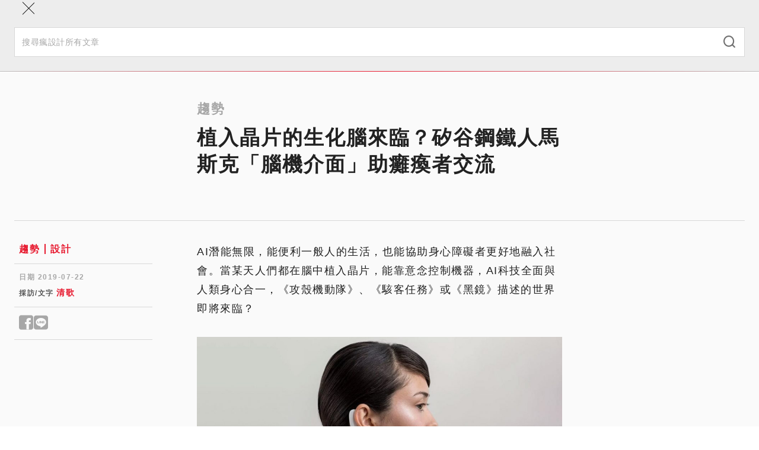

--- FILE ---
content_type: text/html; charset=utf-8
request_url: https://www.fundesign.tv/cyborg-elon-musk-neuralink/
body_size: 18619
content:
<!DOCTYPE html><html lang="zh-TW"><head><meta charSet="utf-8" data-next-head=""/><meta name="viewport" content="width=device-width" data-next-head=""/><link rel="shortcut icon" href="/favicon/favicon.ico" data-next-head=""/><link rel="profile" href="http://gmpg.org/xfn/11" data-next-head=""/><title data-next-head="">植入晶片的生化腦來臨？矽谷鋼鐵人馬斯克「腦機介面」助癱瘓者交流 | 瘋設計 FUNDESIGN</title><link rel="canonical" href="https://www.fundesign.tv/cyborg-elon-musk-neuralink/" data-next-head=""/><meta name="robots" content="index, follow, max-snippet:-1, max-image-preview:large, max-video-preview:-1" data-next-head=""/><meta property="og:locale" data-next-head=""/><meta property="og:type" content="website" data-next-head=""/><meta property="og:url" content="https://www.fundesign.tv/cyborg-elon-musk-neuralink/" data-next-head=""/><meta name="google-site-verification" content="hmMrxb3BSZq99dd-S2V8fTZvOWFD3hgrsN4RlTqKfWw" data-next-head=""/><meta name="description" content="當人們都在腦中植入晶片，AI科技全面與人類身心合一，《攻殼機動隊》、《駭客任務》或《黑鏡》描述的世界即將來臨？ 特斯拉電動汽車和太空科技公司 SpaceX創辦人伊隆．馬斯克（Elon Musk），人稱矽谷「真實版鋼鐵人」，他在2016年成立了以打造「生化人」為終極目標的神經科技公司Neuralink。" data-next-head=""/><meta property="og:title" content="植入晶片的生化腦來臨？矽谷鋼鐵人馬斯克「腦機介面」助癱瘓者交流 | 瘋設計 FUNDESIGN" data-next-head=""/><meta property="og:description" content="當人們都在腦中植入晶片，AI科技全面與人類身心合一，《攻殼機動隊》、《駭客任務》或《黑鏡》描述的世界即將來臨？ 特斯拉電動汽車和太空科技公司 SpaceX創辦人伊隆．馬斯克（Elon Musk），人稱矽谷「真實版鋼鐵人」，他在2016年成立了以打造「生化人」為終極目標的神經科技公司Neuralink。" data-next-head=""/><meta property="og:site_name" content="瘋設計 FUNDESIGN" data-next-head=""/><meta property="article:publisher" content="https://www.facebook.com/FunDesign.TV/" data-next-head=""/><meta property="article:published_time" content="2019-07-22T05:30:10+00:00" data-next-head=""/><meta property="article:modified_time" content="2019-07-25T03:17:51+00:00" data-next-head=""/><meta property="og:image" content="https://cdn.fundesign.tv/wp-content/uploads/2019/07/01-cyborg-elon-musk-neuralink.jpg" data-next-head=""/><meta property="og:image:width" content="1371" data-next-head=""/><meta property="og:image:height" content="629" data-next-head=""/><meta property="og:image:type" content="image/jpeg" data-next-head=""/><meta name="twitter:card" content="summary_large_image" data-next-head=""/><link rel="apple-touch-icon" sizes="120x120" href="/favicon/apple-touch-icon.png" data-next-head=""/><link rel="icon" type="image/png" sizes="32x32" href="/favicon/favicon-32x32.png" data-next-head=""/><link rel="icon" type="image/png" sizes="16x16" href="/favicon/favicon-16x16.png" data-next-head=""/><link rel="manifest" href="/favicon/site.webmanifest" data-next-head=""/><link rel="mask-icon" href="/favicon/safari-pinned-tab.svg" color="#000000" data-next-head=""/><link data-next-font="" rel="preconnect" href="/" crossorigin="anonymous"/><link rel="preload" href="/_next/static/css/9cba1cb701f99bc9.css" as="style"/><link rel="preload" href="/_next/static/css/0575d363bf1e37b2.css" as="style"/><link rel="preload" href="/_next/static/css/1d54691057c1197c.css" as="style"/><link rel="stylesheet" href="/_next/static/css/9cba1cb701f99bc9.css" data-n-g=""/><link rel="stylesheet" href="/_next/static/css/0575d363bf1e37b2.css" data-n-p=""/><link rel="stylesheet" href="/_next/static/css/1d54691057c1197c.css" data-n-p=""/><noscript data-n-css=""></noscript><script defer="" noModule="" src="/_next/static/chunks/polyfills-42372ed130431b0a.js"></script><script src="/_next/static/chunks/webpack-cadc6958348d4610.js" defer=""></script><script src="/_next/static/chunks/framework-d7de93249215fb06.js" defer=""></script><script src="/_next/static/chunks/main-5c81986534e4739c.js" defer=""></script><script src="/_next/static/chunks/pages/_app-3a850bbc43a12cb8.js" defer=""></script><script src="/_next/static/chunks/265-9116dc0607ce0d38.js" defer=""></script><script src="/_next/static/chunks/610-2999c9931fa68571.js" defer=""></script><script src="/_next/static/chunks/922-46e6040df7ea30be.js" defer=""></script><script src="/_next/static/chunks/813-60b3541766ad440c.js" defer=""></script><script src="/_next/static/chunks/794-14825b4b0fc8cee6.js" defer=""></script><script src="/_next/static/chunks/870-1e0a5adc481b1d17.js" defer=""></script><script src="/_next/static/chunks/pages/%5Bslug%5D-22acf646da654414.js" defer=""></script><script src="/_next/static/nsyt-BXX35Dxqi_C4nkpY/_buildManifest.js" defer=""></script><script src="/_next/static/nsyt-BXX35Dxqi_C4nkpY/_ssgManifest.js" defer=""></script></head><body><link rel="preload" as="image" imageSrcSet="https://cdn.fundesign.tv/wp-content/uploads/2019/07/01-cyborg-elon-musk-neuralink.jpg 1371w, https://cdn.fundesign.tv/wp-content/uploads/2019/07/01-cyborg-elon-musk-neuralink-300x138.jpg 300w, https://cdn.fundesign.tv/wp-content/uploads/2019/07/01-cyborg-elon-musk-neuralink-768x352.jpg 768w, https://cdn.fundesign.tv/wp-content/uploads/2019/07/01-cyborg-elon-musk-neuralink-1024x470.jpg 1024w, https://cdn.fundesign.tv/wp-content/uploads/2019/07/01-cyborg-elon-musk-neuralink-600x275.jpg 600w" imageSizes="(max-width: 991px) 100vw, 960px"/><div id="__next"><header class="header sticky inset-0 border-b border-gray-300 z-40" role="banner"><div class="container lg:py-3 relative"><div class="flex items-center max-lg:h-12"><button class="w-12 h-12 flex flex-col gap-2 items-center justify-center absolute inset-0 lg:hidden"><div class="w-5 h-px bg-black"></div><div class="w-5 h-px bg-black"></div></button><a class="mx-auto lg:mr-6" aria-label="Link to Home Page" href="/"><div class="w-36 max-lg:hidden lg:sticky-hide"><img alt="Fundesign Logo" loading="lazy" width="300" height="167" decoding="async" data-nimg="1" style="color:transparent" src="/_next/static/media/logo.1b75ee34.png"/></div><div class="w-16 mx-auto lg:w-28 lg:sticky-show"><img alt="Fundesign Logo" loading="lazy" width="300" height="132" decoding="async" data-nimg="1" style="color:transparent" src="/_next/static/media/logo-mobile.2b4035b1.png"/></div></a><div class="desktop-menu w-full max-lg:hidden"><div class="sticky-hide flex justify-between items-center border-b border-gray-300 mb-4"><a class="text-white bg-primary px-3 py-1 mb-3 text-sm leading-6 font-semibold inline-flex gap-1 items-center rounded-full" href="/cyborg-elon-musk-neuralink/#subscribe"><i class="icomoon icon-alarm-bell text-xl font-bold"></i>訂閱</a><button class="font-semibold text-gray-600 px-5 text-sm inline-flex gap-2 items-center"><i class="icomoon icon-search text-xl"></i>搜尋</button></div><div class="flex items-center w-full"><a class="sticky-show text-white bg-primary px-2 py-0.5 text-sm leading-6 font-semibold inline-flex gap-1 items-center rounded-full mr-7 xl:mr-10 2xl:mr-12" href="/cyborg-elon-musk-neuralink/#subscribe"><i class="icomoon icon-alarm-bell text-xl font-bold"></i>訂閱</a><ul id="main-left-menu" class="main-menu flex gap-6 xl:gap-10 2xl:gap-12 items-center tracking-widest"><li class="menu-item"><a aria-current="page" href="https://www.fundesign.tv/latest/">本日最瘋</a></li><li class="menu-item"><a aria-current="page" href="https://www.fundesign.tv/category/trends/">趨勢</a></li><li class="menu-item"><a aria-current="page" href="https://www.fundesign.tv/category/point/">專欄</a></li><li class="menu-item"><a aria-current="page" href="https://www.fundesign.tv/category/fun-news/">直擊</a></li><li class="menu-item"><a aria-current="page" href="https://www.fundesign.tv/category/awards/">競獎</a></li></ul><div class="w-px h-8 bg-gray-300 mx-7 xl:mx-10 2xl:mx-12"></div><ul id="main-right-menu" class="main-menu flex gap-6 xl:gap-10 2xl:gap-12 items-center tracking-widest"><li class="menu-item highlight"><a aria-current="page" href="https://www.fundesignshop.tw/pages/art01">選物店</a></li><li class="menu-item"><a aria-current="page" href="https://www.fundesign.tv/kaiwu/">關於我們</a></li></ul><button class="sticky-show text-gray-600 text-sm ml-auto"><i class="icomoon icon-search text-xl"></i></button></div></div></div></div><div class="mobile-menu-wrapper bg-gray-200 fixed w-full inset-0 z-50"><div class="mobile-menu-header"><div class="container flex flex-col"><button class="w-12 h-12 flex flex-col items-center justify-center absolute inset-0"><div class="w-7 h-px bg-black rotate-45"></div><div class="w-7 h-px bg-black -rotate-45"></div></button><form class="search-form mt-14 pb-6 w-full" action="/api/search/" method="get"><div class="search-input-group relative"><input type="search" class="w-full py-3.5 px-3 text-sm border border-gray-300" placeholder="搜尋瘋設計所有文章" required="" name="keyword"/><button type="submit" class="absolute inset-y-0 right-0 mx-4"><i class="icomoon icon-search text-xl font-thin text-gray-500"></i></button></div></form></div><div class="h-px w-full mobile-border"></div></div><div class="mobile-menu fixed w-full overflow-y-auto"><div class="container flex flex-col"><ul id="main-left-menu" class="main-menu"><li class="menu-item"><a aria-current="page" href="https://www.fundesign.tv/latest/">本日最瘋</a></li><li class="menu-item"><a aria-current="page" href="https://www.fundesign.tv/category/trends/">趨勢</a></li><li class="menu-item"><a aria-current="page" href="https://www.fundesign.tv/category/point/">專欄</a></li><li class="menu-item"><a aria-current="page" href="https://www.fundesign.tv/category/fun-news/">直擊</a></li><li class="menu-item"><a aria-current="page" href="https://www.fundesign.tv/category/awards/">競獎</a></li></ul><ul id="main-right-menu" class="main-menu"><li class="menu-item highlight"><a aria-current="page" href="https://www.fundesignshop.tw/pages/art01">選物店</a></li><li class="menu-item"><a aria-current="page" href="https://www.fundesign.tv/kaiwu/">關於我們</a></li></ul><a class="text-white bg-primary px-[9px] py-0.5 my-7 text-sm font-semibold inline-flex gap-1 items-center rounded-full mx-auto" href="/cyborg-elon-musk-neuralink/#subscribe"><i class="icomoon icon-alarm-bell text-xl font-bold"></i>訂閱</a></div></div></div><div class="search-popup bg-gray-800/70 fixed inset-0"><div class="flex justify-center items-center h-full px-6"><form class="search-form flex flex-wrap justify-center w-full gap-4" action="/api/search/" method="get"><input type="search" class="max-w-[600px] w-full px-6 h-15 border border-gray-300 hover:border-gray-400 focus:border-gray-400 bg-gray-200 hover:bg-gray-100 focus:bg-white t-b" placeholder="搜尋瘋設計所有文章" required="" name="keyword"/><button type="submit" class="w-36 px-8 h-15 min-w-fit bg-primary text-white font-semibold tracking-wider inline-flex items-center justify-center"><i class="icomoon icon-search font-bold mr-2"></i>搜尋</button></form></div></div></header><main class="site-main" role="main"><div class="page-post pt-8 lg:pt-12 bg-gray-100"><div class="post-page-header max-lg:border-b max-lg:pb-9 max-lg:mb-7 border-gray-400"><div data-fos="fade-up" class="container-lg lg:flex"><div class="lg:w-1/4"></div><div class="lg:w-3/4"><div class="lg:w-2/3 article-content"><h3 class="text-gray-400">趨勢</h3><h1 class="mb-9 lg:mb-6">植入晶片的生化腦來臨？矽谷鋼鐵人馬斯克「腦機介面」助癱瘓者交流</h1></div></div></div><div data-fos="fade-up" class="max-w-[1004px] px-6 mx-auto"><div class="post-img w-full aspect-[3/2] relative bg-gray-200 t-b"><img src="https://cdn.fundesign.tv/wp-content/uploads/2019/07/01-cyborg-elon-musk-neuralink.jpg" alt="01-cyborg-elon-musk-neuralink" class="object-cover absolute inset-0 w-full h-full" srcSet="https://cdn.fundesign.tv/wp-content/uploads/2019/07/01-cyborg-elon-musk-neuralink.jpg 1371w, https://cdn.fundesign.tv/wp-content/uploads/2019/07/01-cyborg-elon-musk-neuralink-300x138.jpg 300w, https://cdn.fundesign.tv/wp-content/uploads/2019/07/01-cyborg-elon-musk-neuralink-768x352.jpg 768w, https://cdn.fundesign.tv/wp-content/uploads/2019/07/01-cyborg-elon-musk-neuralink-1024x470.jpg 1024w, https://cdn.fundesign.tv/wp-content/uploads/2019/07/01-cyborg-elon-musk-neuralink-600x275.jpg 600w" sizes="(max-width: 991px) 100vw, 960px" width="1371" height="629"/></div></div><div class="container-lg"><div class="max-lg:hidden h-px w-full mt-12 mb-9 bg-gray-300"></div></div></div><div class="article-body container-lg lg:flex"><div class="lg:w-1/4 flex flex-col gap-12 lg:pr-[75px]"><div class="post-info max-lg:mx-6 "><div class="category-links border-b border-gray-300 pb-3"><div class="mx-2"><a class="a-primary text-base" href="/category/trends/">趨勢</a><a class="a-primary text-base" href="/category/news/">設計</a></div></div><div class="border-b border-gray-300 mt-3.5 pb-3.5"><div class="mx-2"><p class="text-gray-400 text-xs font-bold tracking-wider mb-2">日期 <!-- -->2019-07-22</p><p class="text-gray-600 text-xs font-bold tracking-wider mb-0">採訪/文字<!-- --> <a class="a-primary text-sm" href="/author/a_rippling/">清歌</a></p></div></div><div class="border-b border-gray-300 mt-3.5 pb-3.5"><div class="mx-2"><div class="social-shares flex gap-2 leading-none text-sm"><button aria-label="Share to facebook" class="text-gray-400 text-3xl"><i class="icomoon icon-facebook"></i></button><button aria-label="Share to line" class="text-gray-400 text-3xl"><i class="icomoon icon-line"></i></button></div></div></div></div><div class="sidebar-image w-full relative bg-gray-200 max-lg:hidden"><a class="stretched-link" rel="noreferrer noopener" href="https://forms.gle/vNusSXWaraJdBQcH8" target="_blank" aria-label="Link to "></a></div><ins class="adsbygoogle" style="display:block" data-ad-client="ca-pub-9800061099059316" data-ad-slot="3626880866" data-ad-format="auto" data-full-width-responsive="true"></ins></div><div class="lg:w-3/4"><div class="article-content"><div class="lg:w-2/3 mx-0 px-0">
<p>AI潛能無限，能便利一般人的生活，也能協助身心障礙者更好地融入社會。當某天人們都在腦中植入晶片，能靠意念控制機器，AI科技全面與人類身心合一，《攻殼機動隊》、《駭客任務》或《黑鏡》描述的世界即將來臨？</p>



<figure class="wp-block-image"><img decoding="async" width="1024" height="470" src="https://cdn.fundesign.tv/wp-content/uploads/2019/07/01-cyborg-elon-musk-neuralink-1024x470.jpg" alt="" class="wp-image-90694" srcset="https://cdn.fundesign.tv/wp-content/uploads/2019/07/01-cyborg-elon-musk-neuralink-1024x470.jpg 1024w, https://cdn.fundesign.tv/wp-content/uploads/2019/07/01-cyborg-elon-musk-neuralink-300x138.jpg 300w, https://cdn.fundesign.tv/wp-content/uploads/2019/07/01-cyborg-elon-musk-neuralink-768x352.jpg 768w, https://cdn.fundesign.tv/wp-content/uploads/2019/07/01-cyborg-elon-musk-neuralink-600x275.jpg 600w, https://cdn.fundesign.tv/wp-content/uploads/2019/07/01-cyborg-elon-musk-neuralink.jpg 1371w" sizes="(max-width: 1024px) 100vw, 1024px" /></figure>



<p>特斯拉電動汽車和太空科技公司 SpaceX創辦人伊隆．馬斯克（Elon Musk），人稱矽谷「真實版鋼鐵人」，他在2016年成立了結合人腦與電腦，以打造「生化人」為終極目標的神經科技公司Neuralink，這間公司始終保持神祕，在上周首度展示其技術，以吸引更多人才加入。</p>



<figure class="wp-block-image"><img decoding="async" width="818" height="818" src="https://cdn.fundesign.tv/wp-content/uploads/2019/07/02-cyborg-elon-musk-neuralink.jpg" alt="" class="wp-image-90695" srcset="https://cdn.fundesign.tv/wp-content/uploads/2019/07/02-cyborg-elon-musk-neuralink.jpg 818w, https://cdn.fundesign.tv/wp-content/uploads/2019/07/02-cyborg-elon-musk-neuralink-150x150.jpg 150w, https://cdn.fundesign.tv/wp-content/uploads/2019/07/02-cyborg-elon-musk-neuralink-300x300.jpg 300w, https://cdn.fundesign.tv/wp-content/uploads/2019/07/02-cyborg-elon-musk-neuralink-768x768.jpg 768w, https://cdn.fundesign.tv/wp-content/uploads/2019/07/02-cyborg-elon-musk-neuralink-450x450.jpg 450w, https://cdn.fundesign.tv/wp-content/uploads/2019/07/02-cyborg-elon-musk-neuralink-600x600.jpg 600w, https://cdn.fundesign.tv/wp-content/uploads/2019/07/02-cyborg-elon-musk-neuralink-100x100.jpg 100w" sizes="(max-width: 818px) 100vw, 818px" /></figure>



<figure class="wp-block-image"><img decoding="async" width="818" height="459" src="https://cdn.fundesign.tv/wp-content/uploads/2019/07/03-cyborg-elon-musk-neuralink.jpg" alt="" class="wp-image-90696" srcset="https://cdn.fundesign.tv/wp-content/uploads/2019/07/03-cyborg-elon-musk-neuralink.jpg 818w, https://cdn.fundesign.tv/wp-content/uploads/2019/07/03-cyborg-elon-musk-neuralink-300x168.jpg 300w, https://cdn.fundesign.tv/wp-content/uploads/2019/07/03-cyborg-elon-musk-neuralink-768x431.jpg 768w, https://cdn.fundesign.tv/wp-content/uploads/2019/07/03-cyborg-elon-musk-neuralink-600x337.jpg 600w" sizes="(max-width: 818px) 100vw, 818px" /></figure>



<p>馬思克認為，隨著AI技術的快速發展，人類唯有跟AI結合成為「生化人」，才能在往後的世界掌握主導權。在此目標之下，吸引了許多神經科學、電腦工程學者的Neuralink，其第一步從大眾較能接受的腦神經疾病著手，為患者打造醫療用腦機界面（BCI）。</p>



<figure class="wp-block-image"><img decoding="async" width="818" height="546" src="https://cdn.fundesign.tv/wp-content/uploads/2019/07/04-cyborg-elon-musk-neuralink.jpg" alt="" class="wp-image-90697" srcset="https://cdn.fundesign.tv/wp-content/uploads/2019/07/04-cyborg-elon-musk-neuralink.jpg 818w, https://cdn.fundesign.tv/wp-content/uploads/2019/07/04-cyborg-elon-musk-neuralink-300x200.jpg 300w, https://cdn.fundesign.tv/wp-content/uploads/2019/07/04-cyborg-elon-musk-neuralink-768x513.jpg 768w, https://cdn.fundesign.tv/wp-content/uploads/2019/07/04-cyborg-elon-musk-neuralink-600x400.jpg 600w" sizes="(max-width: 818px) 100vw, 818px" /></figure>



<p>Neuralink目前正開發的微型處理器，由一根根直徑僅4到6微米、比人髮還細的線連接癱患者的大腦。一組系統共有96根細線，上頭分佈了3,072個電極，以偵測大腦活動，並以高數據量執行讀寫操作。接著，外部接收器與嵌入式晶片能進行無線通信，並連接應用程式。</p>



<figure class="wp-block-image"><img decoding="async" width="818" height="459" src="https://cdn.fundesign.tv/wp-content/uploads/2019/07/05-cyborg-elon-musk-neuralink.jpg" alt="" class="wp-image-90698" srcset="https://cdn.fundesign.tv/wp-content/uploads/2019/07/05-cyborg-elon-musk-neuralink.jpg 818w, https://cdn.fundesign.tv/wp-content/uploads/2019/07/05-cyborg-elon-musk-neuralink-300x168.jpg 300w, https://cdn.fundesign.tv/wp-content/uploads/2019/07/05-cyborg-elon-musk-neuralink-768x431.jpg 768w, https://cdn.fundesign.tv/wp-content/uploads/2019/07/05-cyborg-elon-musk-neuralink-600x337.jpg 600w" sizes="(max-width: 818px) 100vw, 818px" /></figure>



<p>而為了讓這些微小細線能順利植入大腦，
Neuralink也開發出一台像縫紉機的手術機器人，能透過機器視覺，在不破壞血管的情況下植入細線，力求減低對大腦的傷害。</p>



<figure class="wp-block-image"><img decoding="async" width="818" height="840" src="https://cdn.fundesign.tv/wp-content/uploads/2019/07/06-cyborg-elon-musk-neuralink.jpg" alt="" class="wp-image-90699" srcset="https://cdn.fundesign.tv/wp-content/uploads/2019/07/06-cyborg-elon-musk-neuralink.jpg 818w, https://cdn.fundesign.tv/wp-content/uploads/2019/07/06-cyborg-elon-musk-neuralink-292x300.jpg 292w, https://cdn.fundesign.tv/wp-content/uploads/2019/07/06-cyborg-elon-musk-neuralink-768x789.jpg 768w, https://cdn.fundesign.tv/wp-content/uploads/2019/07/06-cyborg-elon-musk-neuralink-600x616.jpg 600w" sizes="(max-width: 818px) 100vw, 818px" /></figure>



<p>Neuralink表示他們已成功在白老鼠上植入了 1,500 個微型電極，比要現有嵌入人體的系統多15倍，希望能在明年進入人體實驗，如果能成功應用，將是馬斯克生化人夢想的一大跨步。</p>



<p>圖文來源／<a href="https://www.designboom.com/technology/elon-musk-neuralink-brain-implants-mind-reading-threads-07-17-2019/" target="_blank" rel="noreferrer noopener" aria-label="designboom (在新分頁中開啟)">designboom</a></p>



<ul class="wp-block-list"><li>買藝術、玩設計、聽課程，成為＜<a href="https://www.fundesign.tv/my-account/">瘋設計會員</a>＞，美學素養立刻Level Up!</li><li>想追蹤更多設計、藝術與生活類報導？加入＜<a href="https://line.me/R/ti/p/%40rvj2074k">line好友</a>＞，帶您欣賞更多精彩創意！</li></ul>
<style>img:is([sizes="auto" i], [sizes^="auto," i]) { contain-intrinsic-size: 3000px 1500px }</style>
<style id='wp-emoji-styles-inline-css' type='text/css'>

	img.wp-smiley, img.emoji {
		display: inline !important;
		border: none !important;
		box-shadow: none !important;
		height: 1em !important;
		width: 1em !important;
		margin: 0 0.07em !important;
		vertical-align: -0.1em !important;
		background: none !important;
		padding: 0 !important;
	}
</style>
<style id='classic-theme-styles-inline-css' type='text/css'>
/*! This file is auto-generated */
.wp-block-button__link{color:#fff;background-color:#32373c;border-radius:9999px;box-shadow:none;text-decoration:none;padding:calc(.667em + 2px) calc(1.333em + 2px);font-size:1.125em}.wp-block-file__button{background:#32373c;color:#fff;text-decoration:none}
</style>
<style id='global-styles-inline-css' type='text/css'>
:root{--wp--preset--aspect-ratio--square: 1;--wp--preset--aspect-ratio--4-3: 4/3;--wp--preset--aspect-ratio--3-4: 3/4;--wp--preset--aspect-ratio--3-2: 3/2;--wp--preset--aspect-ratio--2-3: 2/3;--wp--preset--aspect-ratio--16-9: 16/9;--wp--preset--aspect-ratio--9-16: 9/16;--wp--preset--color--black: #000000;--wp--preset--color--cyan-bluish-gray: #abb8c3;--wp--preset--color--white: #ffffff;--wp--preset--color--pale-pink: #f78da7;--wp--preset--color--vivid-red: #cf2e2e;--wp--preset--color--luminous-vivid-orange: #ff6900;--wp--preset--color--luminous-vivid-amber: #fcb900;--wp--preset--color--light-green-cyan: #7bdcb5;--wp--preset--color--vivid-green-cyan: #00d084;--wp--preset--color--pale-cyan-blue: #8ed1fc;--wp--preset--color--vivid-cyan-blue: #0693e3;--wp--preset--color--vivid-purple: #9b51e0;--wp--preset--gradient--vivid-cyan-blue-to-vivid-purple: linear-gradient(135deg,rgba(6,147,227,1) 0%,rgb(155,81,224) 100%);--wp--preset--gradient--light-green-cyan-to-vivid-green-cyan: linear-gradient(135deg,rgb(122,220,180) 0%,rgb(0,208,130) 100%);--wp--preset--gradient--luminous-vivid-amber-to-luminous-vivid-orange: linear-gradient(135deg,rgba(252,185,0,1) 0%,rgba(255,105,0,1) 100%);--wp--preset--gradient--luminous-vivid-orange-to-vivid-red: linear-gradient(135deg,rgba(255,105,0,1) 0%,rgb(207,46,46) 100%);--wp--preset--gradient--very-light-gray-to-cyan-bluish-gray: linear-gradient(135deg,rgb(238,238,238) 0%,rgb(169,184,195) 100%);--wp--preset--gradient--cool-to-warm-spectrum: linear-gradient(135deg,rgb(74,234,220) 0%,rgb(151,120,209) 20%,rgb(207,42,186) 40%,rgb(238,44,130) 60%,rgb(251,105,98) 80%,rgb(254,248,76) 100%);--wp--preset--gradient--blush-light-purple: linear-gradient(135deg,rgb(255,206,236) 0%,rgb(152,150,240) 100%);--wp--preset--gradient--blush-bordeaux: linear-gradient(135deg,rgb(254,205,165) 0%,rgb(254,45,45) 50%,rgb(107,0,62) 100%);--wp--preset--gradient--luminous-dusk: linear-gradient(135deg,rgb(255,203,112) 0%,rgb(199,81,192) 50%,rgb(65,88,208) 100%);--wp--preset--gradient--pale-ocean: linear-gradient(135deg,rgb(255,245,203) 0%,rgb(182,227,212) 50%,rgb(51,167,181) 100%);--wp--preset--gradient--electric-grass: linear-gradient(135deg,rgb(202,248,128) 0%,rgb(113,206,126) 100%);--wp--preset--gradient--midnight: linear-gradient(135deg,rgb(2,3,129) 0%,rgb(40,116,252) 100%);--wp--preset--font-size--small: 13px;--wp--preset--font-size--medium: 20px;--wp--preset--font-size--large: 36px;--wp--preset--font-size--x-large: 42px;--wp--preset--spacing--20: 0.44rem;--wp--preset--spacing--30: 0.67rem;--wp--preset--spacing--40: 1rem;--wp--preset--spacing--50: 1.5rem;--wp--preset--spacing--60: 2.25rem;--wp--preset--spacing--70: 3.38rem;--wp--preset--spacing--80: 5.06rem;--wp--preset--shadow--natural: 6px 6px 9px rgba(0, 0, 0, 0.2);--wp--preset--shadow--deep: 12px 12px 50px rgba(0, 0, 0, 0.4);--wp--preset--shadow--sharp: 6px 6px 0px rgba(0, 0, 0, 0.2);--wp--preset--shadow--outlined: 6px 6px 0px -3px rgba(255, 255, 255, 1), 6px 6px rgba(0, 0, 0, 1);--wp--preset--shadow--crisp: 6px 6px 0px rgba(0, 0, 0, 1);}:where(.is-layout-flex){gap: 0.5em;}:where(.is-layout-grid){gap: 0.5em;}body .is-layout-flex{display: flex;}.is-layout-flex{flex-wrap: wrap;align-items: center;}.is-layout-flex > :is(*, div){margin: 0;}body .is-layout-grid{display: grid;}.is-layout-grid > :is(*, div){margin: 0;}:where(.wp-block-columns.is-layout-flex){gap: 2em;}:where(.wp-block-columns.is-layout-grid){gap: 2em;}:where(.wp-block-post-template.is-layout-flex){gap: 1.25em;}:where(.wp-block-post-template.is-layout-grid){gap: 1.25em;}.has-black-color{color: var(--wp--preset--color--black) !important;}.has-cyan-bluish-gray-color{color: var(--wp--preset--color--cyan-bluish-gray) !important;}.has-white-color{color: var(--wp--preset--color--white) !important;}.has-pale-pink-color{color: var(--wp--preset--color--pale-pink) !important;}.has-vivid-red-color{color: var(--wp--preset--color--vivid-red) !important;}.has-luminous-vivid-orange-color{color: var(--wp--preset--color--luminous-vivid-orange) !important;}.has-luminous-vivid-amber-color{color: var(--wp--preset--color--luminous-vivid-amber) !important;}.has-light-green-cyan-color{color: var(--wp--preset--color--light-green-cyan) !important;}.has-vivid-green-cyan-color{color: var(--wp--preset--color--vivid-green-cyan) !important;}.has-pale-cyan-blue-color{color: var(--wp--preset--color--pale-cyan-blue) !important;}.has-vivid-cyan-blue-color{color: var(--wp--preset--color--vivid-cyan-blue) !important;}.has-vivid-purple-color{color: var(--wp--preset--color--vivid-purple) !important;}.has-black-background-color{background-color: var(--wp--preset--color--black) !important;}.has-cyan-bluish-gray-background-color{background-color: var(--wp--preset--color--cyan-bluish-gray) !important;}.has-white-background-color{background-color: var(--wp--preset--color--white) !important;}.has-pale-pink-background-color{background-color: var(--wp--preset--color--pale-pink) !important;}.has-vivid-red-background-color{background-color: var(--wp--preset--color--vivid-red) !important;}.has-luminous-vivid-orange-background-color{background-color: var(--wp--preset--color--luminous-vivid-orange) !important;}.has-luminous-vivid-amber-background-color{background-color: var(--wp--preset--color--luminous-vivid-amber) !important;}.has-light-green-cyan-background-color{background-color: var(--wp--preset--color--light-green-cyan) !important;}.has-vivid-green-cyan-background-color{background-color: var(--wp--preset--color--vivid-green-cyan) !important;}.has-pale-cyan-blue-background-color{background-color: var(--wp--preset--color--pale-cyan-blue) !important;}.has-vivid-cyan-blue-background-color{background-color: var(--wp--preset--color--vivid-cyan-blue) !important;}.has-vivid-purple-background-color{background-color: var(--wp--preset--color--vivid-purple) !important;}.has-black-border-color{border-color: var(--wp--preset--color--black) !important;}.has-cyan-bluish-gray-border-color{border-color: var(--wp--preset--color--cyan-bluish-gray) !important;}.has-white-border-color{border-color: var(--wp--preset--color--white) !important;}.has-pale-pink-border-color{border-color: var(--wp--preset--color--pale-pink) !important;}.has-vivid-red-border-color{border-color: var(--wp--preset--color--vivid-red) !important;}.has-luminous-vivid-orange-border-color{border-color: var(--wp--preset--color--luminous-vivid-orange) !important;}.has-luminous-vivid-amber-border-color{border-color: var(--wp--preset--color--luminous-vivid-amber) !important;}.has-light-green-cyan-border-color{border-color: var(--wp--preset--color--light-green-cyan) !important;}.has-vivid-green-cyan-border-color{border-color: var(--wp--preset--color--vivid-green-cyan) !important;}.has-pale-cyan-blue-border-color{border-color: var(--wp--preset--color--pale-cyan-blue) !important;}.has-vivid-cyan-blue-border-color{border-color: var(--wp--preset--color--vivid-cyan-blue) !important;}.has-vivid-purple-border-color{border-color: var(--wp--preset--color--vivid-purple) !important;}.has-vivid-cyan-blue-to-vivid-purple-gradient-background{background: var(--wp--preset--gradient--vivid-cyan-blue-to-vivid-purple) !important;}.has-light-green-cyan-to-vivid-green-cyan-gradient-background{background: var(--wp--preset--gradient--light-green-cyan-to-vivid-green-cyan) !important;}.has-luminous-vivid-amber-to-luminous-vivid-orange-gradient-background{background: var(--wp--preset--gradient--luminous-vivid-amber-to-luminous-vivid-orange) !important;}.has-luminous-vivid-orange-to-vivid-red-gradient-background{background: var(--wp--preset--gradient--luminous-vivid-orange-to-vivid-red) !important;}.has-very-light-gray-to-cyan-bluish-gray-gradient-background{background: var(--wp--preset--gradient--very-light-gray-to-cyan-bluish-gray) !important;}.has-cool-to-warm-spectrum-gradient-background{background: var(--wp--preset--gradient--cool-to-warm-spectrum) !important;}.has-blush-light-purple-gradient-background{background: var(--wp--preset--gradient--blush-light-purple) !important;}.has-blush-bordeaux-gradient-background{background: var(--wp--preset--gradient--blush-bordeaux) !important;}.has-luminous-dusk-gradient-background{background: var(--wp--preset--gradient--luminous-dusk) !important;}.has-pale-ocean-gradient-background{background: var(--wp--preset--gradient--pale-ocean) !important;}.has-electric-grass-gradient-background{background: var(--wp--preset--gradient--electric-grass) !important;}.has-midnight-gradient-background{background: var(--wp--preset--gradient--midnight) !important;}.has-small-font-size{font-size: var(--wp--preset--font-size--small) !important;}.has-medium-font-size{font-size: var(--wp--preset--font-size--medium) !important;}.has-large-font-size{font-size: var(--wp--preset--font-size--large) !important;}.has-x-large-font-size{font-size: var(--wp--preset--font-size--x-large) !important;}
:where(.wp-block-post-template.is-layout-flex){gap: 1.25em;}:where(.wp-block-post-template.is-layout-grid){gap: 1.25em;}
:where(.wp-block-columns.is-layout-flex){gap: 2em;}:where(.wp-block-columns.is-layout-grid){gap: 2em;}
:root :where(.wp-block-pullquote){font-size: 1.5em;line-height: 1.6;}
</style></div></div><div class="lg:w-2/3 mx-0 px-0"><div class="h-px w-full mt-12 mb-9 bg-gray-300 max-lg:hidden"></div><div class="article-footer mt-10"><div class="post-info max-lg:mx-6 lg:hidden pt-12"><div class="border-b border-gray-300 mt-3.5 pb-3.5"><div class="mx-2"><div class="social-shares flex gap-2 leading-none text-sm"><button aria-label="Share to facebook" class="text-gray-400 text-3xl"><i class="icomoon icon-facebook"></i></button><button aria-label="Share to line" class="text-gray-400 text-3xl"><i class="icomoon icon-line"></i></button></div></div></div></div><div class="author-info bg-white sm:border border-gray-200 px-8 py-12 sm:p-6"><div class="flex max-sm:flex-col lg:max-xl:flex-col items-center gap-8"><div class="w-fit"><div class="w-40 rounded-full aspect-square relative overflow-hidden bg-gray-200 t-b"><span class="object-cover absolute inset-0 w-full h-full" style="display:inline-block;width:300px;height:200px"></span></div></div><div class="w-full flex max-sm:flex-col lg:max-xl:flex-col gap-8"><div class="sm:max-lg:w-1/2 xl:w-1/2 max-sm:text-center lg:max-xl:text-center"><p class="text-xs mb-2">編輯</p><p class="p-c font-bold tracking-wider mb-2">清歌</p><div class="mb-3 md:mb-5"><a href="mailto:fundesign.rippling@gmail.com" class="text-xs hover:underline">fundesign.rippling@gmail.com</a></div><div class="mt-auto"><a class="a-primary text-xs" href="/author/a_rippling/">所有文章</a></div></div><div class="sm:max-lg:w-1/2 xl:w-1/2"><p class="text-sm leading-7 font-light mb-0">滿眼紅塵撥不開。</p></div></div></div></div><div class="post-cta my-10"><p class="text font-bold whitespace-pre-wrap">買藝術、玩設計、聽課程，成為<a href="https://www.fundesignshop.tw//">瘋設計商店</a>會員
追蹤<a href="https://www.facebook.com/FunDesign.TV/">瘋設計臉書</a>，美學素養立刻 Level Up！</p></div></div></div></div></div><div class="container-lg"><div class="h-px w-full mt-12 mb-9 bg-gray-300"></div></div><div class="related-posts mb-16"><div class="container"><h2 class="template-title text-center mb-9 md:mb-11">相關文章</h2><div class="mb-12 grid grid-cols-1 sm:max-md:grid-cols-2 md:max-lg:grid-cols-3 lg:grid-cols-4 gap-x-10 gap-y-12 overflow-hidden"><div data-fos="fade-up" class="post-item relative h-full flex flex-col"><p class="tag tag-primary absolute top-0 left-5 z-10 ">建築</p><div class="post-img w-full aspect-[7/5] lg:aspect-[3/2] relative bg-gray-100 t-b"><span class="object-cover absolute inset-0 w-full h-full" style="display:inline-block;width:1024px;height:682px"></span></div><div class="mx-2 mt-3"><h3 class="title h4 line-clamp-2 t-b">搭地鐵穿越千年：羅馬競技場站將考古現場變成大眾運輸場域</h3></div><div class="mx-2 mt-auto"><div class="flex text-gray-400 gap-4 mt-auto"><p class="text-xs font-medium mb-0">2026-01-07</p><p class="text-xs font-medium mb-0 uppercase">曉陽</p></div></div><a class="stretched-link" aria-label="Read More" href="https://www.fundesign.tv/metrocspa2026/"></a></div><div data-fos="fade-up" class="post-item relative h-full flex flex-col"><p class="tag tag-primary absolute top-0 left-5 z-10 ">競獎</p><div class="post-img w-full aspect-[7/5] lg:aspect-[3/2] relative bg-gray-100 t-b"><span class="object-cover absolute inset-0 w-full h-full" style="display:inline-block;width:1024px;height:683px"></span></div><div class="mx-2 mt-3"><h3 class="title h4 line-clamp-2 t-b">2025 世界設計排名揭曉：臺灣位列世界第六，歷年 24 件白金獎作品全收錄</h3></div><div class="mx-2 mt-auto"><div class="flex text-gray-400 gap-4 mt-auto"><p class="text-xs font-medium mb-0">2026-01-04</p><p class="text-xs font-medium mb-0 uppercase">曉陽</p></div></div><a class="stretched-link" aria-label="Read More" href="https://www.fundesign.tv/world-design-rankings-2025/"></a></div><div data-fos="fade-up" class="post-item relative h-full flex flex-col"><p class="tag tag-primary absolute top-0 left-5 z-10 ">公共藝術</p><div class="post-img w-full aspect-[7/5] lg:aspect-[3/2] relative bg-gray-100 t-b"><span class="object-cover absolute inset-0 w-full h-full" style="display:inline-block;width:1024px;height:683px"></span></div><div class="mx-2 mt-3"><h3 class="title h4 line-clamp-2 t-b">當城市日常化為裝置藝術：可被使用的色彩雕塑</h3></div><div class="mx-2 mt-auto"><div class="flex text-gray-400 gap-4 mt-auto"><p class="text-xs font-medium mb-0">2025-12-28</p><p class="text-xs font-medium mb-0 uppercase">曉陽</p></div></div><a class="stretched-link" aria-label="Read More" href="https://www.fundesign.tv/camille-walala-1/"></a></div><div data-fos="fade-up" class="post-item relative h-full flex flex-col"><p class="tag tag-primary absolute top-0 left-5 z-10 ">趨勢</p><div class="post-img w-full aspect-[7/5] lg:aspect-[3/2] relative bg-gray-100 t-b"><span class="object-cover absolute inset-0 w-full h-full" style="display:inline-block;width:1024px;height:614px"></span></div><div class="mx-2 mt-3"><h3 class="title h4 line-clamp-2 t-b">Pantone 2026 年度代表色：雲舞白——在喧囂世界中重建結構與呼吸</h3></div><div class="mx-2 mt-auto"><div class="flex text-gray-400 gap-4 mt-auto"><p class="text-xs font-medium mb-0">2025-12-22</p><p class="text-xs font-medium mb-0 uppercase">曉陽</p></div></div><a class="stretched-link" aria-label="Read More" href="https://www.fundesign.tv/pantone-color-2026/"></a></div><div data-fos="fade-up" class="post-item relative h-full flex flex-col"><p class="tag tag-primary absolute top-0 left-5 z-10 ">趨勢</p><div class="post-img w-full aspect-[7/5] lg:aspect-[3/2] relative bg-gray-100 t-b"><span class="object-cover absolute inset-0 w-full h-full" style="display:inline-block;width:800px;height:450px"></span></div><div class="mx-2 mt-3"><h3 class="title h4 line-clamp-2 t-b">2025大阪世博「大屋根」僅留10%  藤本壯介稱七成恐成木屑燃料</h3></div><div class="mx-2 mt-auto"><div class="flex text-gray-400 gap-4 mt-auto"><p class="text-xs font-medium mb-0">2025-12-14</p><p class="text-xs font-medium mb-0 uppercase">清歌</p></div></div><a class="stretched-link" aria-label="Read More" href="https://www.fundesign.tv/the-grand-ring-demolish/"></a></div><div data-fos="fade-up" class="post-item relative h-full flex flex-col"><p class="tag tag-primary absolute top-0 left-5 z-10 ">建築</p><div class="post-img w-full aspect-[7/5] lg:aspect-[3/2] relative bg-gray-100 t-b"><span class="object-cover absolute inset-0 w-full h-full" style="display:inline-block;width:1024px;height:682px"></span></div><div class="mx-2 mt-3"><h3 class="title h4 line-clamp-2 t-b">《在地新境》：以光、空間與層次構築城市公共未來</h3></div><div class="mx-2 mt-auto"><div class="flex text-gray-400 gap-4 mt-auto"><p class="text-xs font-medium mb-0">2025-12-09</p><p class="text-xs font-medium mb-0 uppercase">曉陽</p></div></div><a class="stretched-link" aria-label="Read More" href="https://www.fundesign.tv/superimpose/"></a></div><div data-fos="fade-up" class="post-item relative h-full flex flex-col"><p class="tag tag-primary absolute top-0 left-5 z-10 ">趨勢</p><div class="post-img w-full aspect-[7/5] lg:aspect-[3/2] relative bg-gray-100 t-b"><span class="object-cover absolute inset-0 w-full h-full" style="display:inline-block;width:800px;height:800px"></span></div><div class="mx-2 mt-3"><h3 class="title h4 line-clamp-2 t-b">Frank Gehry 96歲辭世！盤點「建築界畢卡索」15座必看代表作</h3></div><div class="mx-2 mt-auto"><div class="flex text-gray-400 gap-4 mt-auto"><p class="text-xs font-medium mb-0">2025-12-08</p><p class="text-xs font-medium mb-0 uppercase">清歌</p></div></div><a class="stretched-link" aria-label="Read More" href="https://www.fundesign.tv/frank-gehry-15-objects/"></a></div><div data-fos="fade-up" class="post-item relative h-full flex flex-col"><p class="tag tag-primary absolute top-0 left-5 z-10 ">趨勢</p><div class="post-img w-full aspect-[7/5] lg:aspect-[3/2] relative bg-gray-100 t-b"><span class="object-cover absolute inset-0 w-full h-full" style="display:inline-block;width:800px;height:600px"></span></div><div class="mx-2 mt-3"><h3 class="title h4 line-clamp-2 t-b">普利茲克獎大師 Balkrishna Doshi 遺作：走進 Vitra Campus 蜿蜒蛇形靜修處，感受冥想建築的內在之境</h3></div><div class="mx-2 mt-auto"><div class="flex text-gray-400 gap-4 mt-auto"><p class="text-xs font-medium mb-0">2025-10-27</p><p class="text-xs font-medium mb-0 uppercase">清歌</p></div></div><a class="stretched-link" aria-label="Read More" href="https://www.fundesign.tv/doshi-retreat/"></a></div></div><button type="button" class="load-more-btn mt-14"><div class="flex items-center justify-center gap-2 tracking-wide">更多文章<i class="icomoon font-bold icon-arrow-down"></i></div></button></div></div><div class="max-w-[825px] px-6 mx-auto mb-16"><ins class="adsbygoogle" style="display:block" data-ad-client="ca-pub-9800061099059316" data-ad-slot="7741509400" data-ad-format="auto" data-full-width-responsive="true"></ins></div><div class="popular-posts pt-9 pb-12 lg:pb-14 bg-gray-200"><div data-fos="fade-up" class=""><h2 class="h3-c mb-3 text-center lg:hidden">最瘋文章</h2></div><div class="wrapper overflow-hidden"><div data-fos="fade-up" class="container"><div class="swiper"><div class="swiper-wrapper"><div class="swiper-slide"><div class=" text-6xl leading-9 text-gray-300 font-bold font-serif italic mb-3 md:ml-5 max-md:text-center">1</div><div class="popular-post-item relative"><p class="tag tag-primary absolute top-0 left-5 z-10 ">競獎</p><div class="post-img w-full aspect-[7/5] lg:aspect-[8/5] relative bg-gray-100 t-b"><span class="object-cover absolute inset-0 w-full h-full" style="display:inline-block;width:1024px;height:768px"></span></div><h3 class="title text-gray-600 line-clamp-2 mx-2 mt-3 t-b text-base lg:p-sm font-semibold lg:font-semibold">漂浮的森林！2023 年世界建築節 WAF 年度世界建築、室內設計揭曉</h3><a class="stretched-link" aria-label="Read More" href="https://www.fundesign.tv/2023waf-2/"></a></div></div><div class="swiper-slide"><div class=" text-6xl leading-9 text-gray-300 font-bold font-serif italic mb-3 md:ml-5 max-md:text-center">2</div><div class="popular-post-item relative"><p class="tag tag-primary absolute top-0 left-5 z-10 ">直擊</p><div class="post-img w-full aspect-[7/5] lg:aspect-[8/5] relative bg-gray-100 t-b"><span class="object-cover absolute inset-0 w-full h-full" style="display:inline-block;width:1010px;height:671px"></span></div><h3 class="title text-gray-600 line-clamp-2 mx-2 mt-3 t-b text-base lg:p-sm font-semibold lg:font-semibold">Panasonic technics 極簡咖啡館｜取代傳統聆聽空間，走近高端音響新受眾</h3><a class="stretched-link" aria-label="Read More" href="https://www.fundesign.tv/panasonic-technics/"></a></div></div><div class="swiper-slide"><div class=" text-6xl leading-9 text-gray-300 font-bold font-serif italic mb-3 md:ml-5 max-md:text-center">3</div><div class="popular-post-item relative"><p class="tag tag-primary absolute top-0 left-5 z-10 ">建築</p><div class="post-img w-full aspect-[7/5] lg:aspect-[8/5] relative bg-gray-100 t-b"><span class="object-cover absolute inset-0 w-full h-full" style="display:inline-block;width:1024px;height:767px"></span></div><h3 class="title text-gray-600 line-clamp-2 mx-2 mt-3 t-b text-base lg:p-sm font-semibold lg:font-semibold">安藤忠雄操刀，澳洲首建築設計｜ MPavilion 設計節混凝土灰色飛碟</h3><a class="stretched-link" aria-label="Read More" href="https://www.fundesign.tv/%e5%ae%89%e8%97%a4%e5%bf%a0%e9%9b%84/"></a></div></div><div class="swiper-slide"><div class=" text-6xl leading-9 text-gray-300 font-bold font-serif italic mb-3 md:ml-5 max-md:text-center">4</div><div class="popular-post-item relative"><p class="tag tag-primary absolute top-0 left-5 z-10 ">建築</p><div class="post-img w-full aspect-[7/5] lg:aspect-[8/5] relative bg-gray-100 t-b"><span class="object-cover absolute inset-0 w-full h-full" style="display:inline-block;width:1024px;height:576px"></span></div><h3 class="title text-gray-600 line-clamp-2 mx-2 mt-3 t-b text-base lg:p-sm font-semibold lg:font-semibold">Zaha Hadid 建築事務所｜沙國王儲耗資 5000 億美元未來城中，打造高聳入天的水晶大樓</h3><a class="stretched-link" aria-label="Read More" href="https://www.fundesign.tv/zaha-hadid-3/"></a></div></div><div class="swiper-slide"><div class=" text-6xl leading-9 text-gray-300 font-bold font-serif italic mb-3 md:ml-5 max-md:text-center">5</div><div class="popular-post-item relative"><p class="tag tag-primary absolute top-0 left-5 z-10 ">建築</p><div class="post-img w-full aspect-[7/5] lg:aspect-[8/5] relative bg-gray-100 t-b"><span class="object-cover absolute inset-0 w-full h-full" style="display:inline-block;width:929px;height:617px"></span></div><h3 class="title text-gray-600 line-clamp-2 mx-2 mt-3 t-b text-base lg:p-sm font-semibold lg:font-semibold">Foster + Partners 福斯特建築事務所為 Apple 打造的 8 家特色 Apple Store</h3><a class="stretched-link" aria-label="Read More" href="https://www.fundesign.tv/apple-store-2/"></a></div></div></div><div class="swiper-pagination"></div></div></div></div></div></div></main><footer class="footer relative bg-gray-100" role="contentinfo"><div class="container py-10 md:py-16"><div class="flex gap-8 flex-col md:flex-row md:justify-between"><div class="md:w-3/12 flex items-center justify-center md:max-lg:pr-8 md:border-r border-gray-200"><a aria-label="Link to home page" class="w-36 md:w-44" href="/"><img alt="Fundesign Logo" loading="lazy" width="300" height="167" decoding="async" data-nimg="1" style="color:transparent" src="/_next/static/media/logo.1b75ee34.png"/></a></div><div class="md:w-5/12 xl:w-4/12 flex flex-col gap-8"><div id="subscribe" class="text-sm"><p class="label mb-3">[ 訂閱電子報 ]</p><form class="subscribe-form flex h-10 gap-3 md:gap-1"><input type="email" class="w-full p-3 border border-gray-300 hover:border-gray-400 focus:border-gray-400 bg-gray-200 hover:bg-gray-100 focus:bg-white t-b" placeholder="youremail@gmail.com" required="" name="email"/><button type="submit" class="px-5 min-w-fit bg-primary text-white font-semibold tracking-wider flex justify-center items-center">訂閱</button></form></div><div class="contact"><p class="label mb-1">[ 客服 ]</p><div class="flex md:justify-between items-center flex-wrap gap-2"><ul id="footer-menu" class="footer-menu flex items-center text-sm"><li class="menu-item"><a aria-current="page" href="https://www.fundesign.tv/contact-us/">寫信告訴我</a></li><li class="menu-item"><a aria-current="page" href="https://www.fundesign.tv/privacy-policy/">使用條款</a></li></ul></div></div></div><div class="md:w-4/12 flex flex-col gap-5 justify-between"><div class="links"><p class="label mb-4">[ 相關連結 ]</p><div class="social-links flex gap-3 leading-none"><a rel="noreferrer noopener" target="_blank" href="https://www.facebook.com/FunDesign.TV/" aria-label="Link to facebook" class="text-gray-400 text-6xl"><i class="icomoon icon-facebook"></i></a><a rel="noreferrer noopener" target="_blank" href="https://cdn.fundesign.tv/wp-content/uploads/2017/11/QR2-line.png" aria-label="Link to line" class="text-gray-400 text-6xl"><i class="icomoon icon-line"></i></a><a rel="noreferrer noopener" target="_blank" href="https://www.youtube.com/FunDesignVideo" aria-label="Link to youtube" class="text-gray-400 text-6xl"><i class="icomoon icon-youtube"></i></a><a rel="noreferrer noopener" target="_blank" href="https://www.instagram.com/fundesign.tv/" aria-label="Link to instagram" class="text-gray-400 text-6xl"><i class="icomoon icon-instagram"></i></a></div></div><div class="flex gap-5 flex-wrap"><div class="w-48"><a rel="noreferrer noopener" href="https://kaiak.tw/" target="_blank" aria-label="Link to kaiak website"><img alt="kaiak logo" loading="lazy" width="211" height="43" decoding="async" data-nimg="1" style="color:transparent" src="/_next/static/media/kaiak-logo.22fe2cce.svg"/></a></div><div class="w-48"><a rel="noreferrer noopener" href="https://competition.adesignaward.com/" target="_blank" aria-label="Link to a&#x27;design award website"><img alt="design awards logo" loading="lazy" width="204" height="44" decoding="async" data-nimg="1" style="color:transparent" src="/_next/static/media/design-awards-ww.a541bbe6.png"/></a></div></div></div></div></div><div class="text-white bg-gray-600 py-3"><div class="container"><div class="flex flex-col items-start md:flex-row justify-between gap-1"><div class="min-w-1/4 text-center"><p class="text-xs mb-0">Copyright © <!-- --> FUNDESIGN 瘋設計</p></div><div class="min-w-1/6 text-center"><p class="text-xs mb-0">Website by<!-- --> <a target="_blank" rel="noreferrer noopener" href="https://www.innovext.com/" class="hover:underline active:underline">Innovext</a></p></div></div></div></div></footer></div><script id="__NEXT_DATA__" type="application/json">{"props":{"pageProps":{"menus":{"main_navigation":[{"title":"本日最瘋","classes":[""],"url":"https://www.fundesign.tv/latest/","children":[]},{"title":"趨勢","classes":[""],"url":"https://www.fundesign.tv/category/trends/","children":[]},{"title":"專欄","classes":[""],"url":"https://www.fundesign.tv/category/point/","children":[]},{"title":"直擊","classes":[""],"url":"https://www.fundesign.tv/category/fun-news/","children":[]},{"title":"競獎","classes":[""],"url":"https://www.fundesign.tv/category/awards/","children":[]}],"main-menu":[{"title":"本日最瘋","classes":[""],"url":"https://www.fundesign.tv/latest/","children":[]},{"title":"趨勢","classes":[""],"url":"https://www.fundesign.tv/category/trends/","children":[]},{"title":"專欄","classes":[""],"url":"https://www.fundesign.tv/category/point/","children":[]},{"title":"直擊","classes":[""],"url":"https://www.fundesign.tv/category/fun-news/","children":[]},{"title":"競獎","classes":[""],"url":"https://www.fundesign.tv/category/awards/","children":[]}],"left-menu":[{"title":"本日最瘋","classes":[""],"url":"https://www.fundesign.tv/latest/","children":[]},{"title":"趨勢","classes":[""],"url":"https://www.fundesign.tv/category/trends/","children":[]},{"title":"專欄","classes":[""],"url":"https://www.fundesign.tv/category/point/","children":[]},{"title":"直擊","classes":[""],"url":"https://www.fundesign.tv/category/fun-news/","children":[]},{"title":"競獎","classes":[""],"url":"https://www.fundesign.tv/category/awards/","children":[]}],"right-menu":[{"title":"選物店","classes":["highlight"],"url":"https://www.fundesignshop.tw/pages/art01","children":[]},{"title":"關於我們","classes":[""],"url":"https://www.fundesign.tv/kaiwu/","children":[]}],"footer-menu":[{"title":"寫信告訴我","classes":[""],"url":"https://www.fundesign.tv/contact-us/","children":[]},{"title":"使用條款","classes":[""],"url":"https://www.fundesign.tv/privacy-policy/","children":[]}]},"content":{"id":90693,"title":"植入晶片的生化腦來臨？矽谷鋼鐵人馬斯克「腦機介面」助癱瘓者交流","heading":"","content":"\n\u003cp\u003eAI潛能無限，能便利一般人的生活，也能協助身心障礙者更好地融入社會。當某天人們都在腦中植入晶片，能靠意念控制機器，AI科技全面與人類身心合一，《攻殼機動隊》、《駭客任務》或《黑鏡》描述的世界即將來臨？\u003c/p\u003e\n\n\n\n\u003cfigure class=\"wp-block-image\"\u003e\u003cimg decoding=\"async\" width=\"1024\" height=\"470\" src=\"https://cdn.fundesign.tv/wp-content/uploads/2019/07/01-cyborg-elon-musk-neuralink-1024x470.jpg\" alt=\"\" class=\"wp-image-90694\" srcset=\"https://cdn.fundesign.tv/wp-content/uploads/2019/07/01-cyborg-elon-musk-neuralink-1024x470.jpg 1024w, https://cdn.fundesign.tv/wp-content/uploads/2019/07/01-cyborg-elon-musk-neuralink-300x138.jpg 300w, https://cdn.fundesign.tv/wp-content/uploads/2019/07/01-cyborg-elon-musk-neuralink-768x352.jpg 768w, https://cdn.fundesign.tv/wp-content/uploads/2019/07/01-cyborg-elon-musk-neuralink-600x275.jpg 600w, https://cdn.fundesign.tv/wp-content/uploads/2019/07/01-cyborg-elon-musk-neuralink.jpg 1371w\" sizes=\"(max-width: 1024px) 100vw, 1024px\" /\u003e\u003c/figure\u003e\n\n\n\n\u003cp\u003e特斯拉電動汽車和太空科技公司 SpaceX創辦人伊隆．馬斯克（Elon Musk），人稱矽谷「真實版鋼鐵人」，他在2016年成立了結合人腦與電腦，以打造「生化人」為終極目標的神經科技公司Neuralink，這間公司始終保持神祕，在上周首度展示其技術，以吸引更多人才加入。\u003c/p\u003e\n\n\n\n\u003cfigure class=\"wp-block-image\"\u003e\u003cimg decoding=\"async\" width=\"818\" height=\"818\" src=\"https://cdn.fundesign.tv/wp-content/uploads/2019/07/02-cyborg-elon-musk-neuralink.jpg\" alt=\"\" class=\"wp-image-90695\" srcset=\"https://cdn.fundesign.tv/wp-content/uploads/2019/07/02-cyborg-elon-musk-neuralink.jpg 818w, https://cdn.fundesign.tv/wp-content/uploads/2019/07/02-cyborg-elon-musk-neuralink-150x150.jpg 150w, https://cdn.fundesign.tv/wp-content/uploads/2019/07/02-cyborg-elon-musk-neuralink-300x300.jpg 300w, https://cdn.fundesign.tv/wp-content/uploads/2019/07/02-cyborg-elon-musk-neuralink-768x768.jpg 768w, https://cdn.fundesign.tv/wp-content/uploads/2019/07/02-cyborg-elon-musk-neuralink-450x450.jpg 450w, https://cdn.fundesign.tv/wp-content/uploads/2019/07/02-cyborg-elon-musk-neuralink-600x600.jpg 600w, https://cdn.fundesign.tv/wp-content/uploads/2019/07/02-cyborg-elon-musk-neuralink-100x100.jpg 100w\" sizes=\"(max-width: 818px) 100vw, 818px\" /\u003e\u003c/figure\u003e\n\n\n\n\u003cfigure class=\"wp-block-image\"\u003e\u003cimg decoding=\"async\" width=\"818\" height=\"459\" src=\"https://cdn.fundesign.tv/wp-content/uploads/2019/07/03-cyborg-elon-musk-neuralink.jpg\" alt=\"\" class=\"wp-image-90696\" srcset=\"https://cdn.fundesign.tv/wp-content/uploads/2019/07/03-cyborg-elon-musk-neuralink.jpg 818w, https://cdn.fundesign.tv/wp-content/uploads/2019/07/03-cyborg-elon-musk-neuralink-300x168.jpg 300w, https://cdn.fundesign.tv/wp-content/uploads/2019/07/03-cyborg-elon-musk-neuralink-768x431.jpg 768w, https://cdn.fundesign.tv/wp-content/uploads/2019/07/03-cyborg-elon-musk-neuralink-600x337.jpg 600w\" sizes=\"(max-width: 818px) 100vw, 818px\" /\u003e\u003c/figure\u003e\n\n\n\n\u003cp\u003e馬思克認為，隨著AI技術的快速發展，人類唯有跟AI結合成為「生化人」，才能在往後的世界掌握主導權。在此目標之下，吸引了許多神經科學、電腦工程學者的Neuralink，其第一步從大眾較能接受的腦神經疾病著手，為患者打造醫療用腦機界面（BCI）。\u003c/p\u003e\n\n\n\n\u003cfigure class=\"wp-block-image\"\u003e\u003cimg decoding=\"async\" width=\"818\" height=\"546\" src=\"https://cdn.fundesign.tv/wp-content/uploads/2019/07/04-cyborg-elon-musk-neuralink.jpg\" alt=\"\" class=\"wp-image-90697\" srcset=\"https://cdn.fundesign.tv/wp-content/uploads/2019/07/04-cyborg-elon-musk-neuralink.jpg 818w, https://cdn.fundesign.tv/wp-content/uploads/2019/07/04-cyborg-elon-musk-neuralink-300x200.jpg 300w, https://cdn.fundesign.tv/wp-content/uploads/2019/07/04-cyborg-elon-musk-neuralink-768x513.jpg 768w, https://cdn.fundesign.tv/wp-content/uploads/2019/07/04-cyborg-elon-musk-neuralink-600x400.jpg 600w\" sizes=\"(max-width: 818px) 100vw, 818px\" /\u003e\u003c/figure\u003e\n\n\n\n\u003cp\u003eNeuralink目前正開發的微型處理器，由一根根直徑僅4到6微米、比人髮還細的線連接癱患者的大腦。一組系統共有96根細線，上頭分佈了3,072個電極，以偵測大腦活動，並以高數據量執行讀寫操作。接著，外部接收器與嵌入式晶片能進行無線通信，並連接應用程式。\u003c/p\u003e\n\n\n\n\u003cfigure class=\"wp-block-image\"\u003e\u003cimg decoding=\"async\" width=\"818\" height=\"459\" src=\"https://cdn.fundesign.tv/wp-content/uploads/2019/07/05-cyborg-elon-musk-neuralink.jpg\" alt=\"\" class=\"wp-image-90698\" srcset=\"https://cdn.fundesign.tv/wp-content/uploads/2019/07/05-cyborg-elon-musk-neuralink.jpg 818w, https://cdn.fundesign.tv/wp-content/uploads/2019/07/05-cyborg-elon-musk-neuralink-300x168.jpg 300w, https://cdn.fundesign.tv/wp-content/uploads/2019/07/05-cyborg-elon-musk-neuralink-768x431.jpg 768w, https://cdn.fundesign.tv/wp-content/uploads/2019/07/05-cyborg-elon-musk-neuralink-600x337.jpg 600w\" sizes=\"(max-width: 818px) 100vw, 818px\" /\u003e\u003c/figure\u003e\n\n\n\n\u003cp\u003e而為了讓這些微小細線能順利植入大腦，\nNeuralink也開發出一台像縫紉機的手術機器人，能透過機器視覺，在不破壞血管的情況下植入細線，力求減低對大腦的傷害。\u003c/p\u003e\n\n\n\n\u003cfigure class=\"wp-block-image\"\u003e\u003cimg decoding=\"async\" width=\"818\" height=\"840\" src=\"https://cdn.fundesign.tv/wp-content/uploads/2019/07/06-cyborg-elon-musk-neuralink.jpg\" alt=\"\" class=\"wp-image-90699\" srcset=\"https://cdn.fundesign.tv/wp-content/uploads/2019/07/06-cyborg-elon-musk-neuralink.jpg 818w, https://cdn.fundesign.tv/wp-content/uploads/2019/07/06-cyborg-elon-musk-neuralink-292x300.jpg 292w, https://cdn.fundesign.tv/wp-content/uploads/2019/07/06-cyborg-elon-musk-neuralink-768x789.jpg 768w, https://cdn.fundesign.tv/wp-content/uploads/2019/07/06-cyborg-elon-musk-neuralink-600x616.jpg 600w\" sizes=\"(max-width: 818px) 100vw, 818px\" /\u003e\u003c/figure\u003e\n\n\n\n\u003cp\u003eNeuralink表示他們已成功在白老鼠上植入了 1,500 個微型電極，比要現有嵌入人體的系統多15倍，希望能在明年進入人體實驗，如果能成功應用，將是馬斯克生化人夢想的一大跨步。\u003c/p\u003e\n\n\n\n\u003cp\u003e圖文來源／\u003ca href=\"https://www.designboom.com/technology/elon-musk-neuralink-brain-implants-mind-reading-threads-07-17-2019/\" target=\"_blank\" rel=\"noreferrer noopener\" aria-label=\"designboom (在新分頁中開啟)\"\u003edesignboom\u003c/a\u003e\u003c/p\u003e\n\n\n\n\u003cul class=\"wp-block-list\"\u003e\u003cli\u003e買藝術、玩設計、聽課程，成為＜\u003ca href=\"https://www.fundesign.tv/my-account/\"\u003e瘋設計會員\u003c/a\u003e＞，美學素養立刻Level Up!\u003c/li\u003e\u003cli\u003e想追蹤更多設計、藝術與生活類報導？加入＜\u003ca href=\"https://line.me/R/ti/p/%40rvj2074k\"\u003eline好友\u003c/a\u003e＞，帶您欣賞更多精彩創意！\u003c/li\u003e\u003c/ul\u003e\n\u003cstyle\u003eimg:is([sizes=\"auto\" i], [sizes^=\"auto,\" i]) { contain-intrinsic-size: 3000px 1500px }\u003c/style\u003e\n\u003cstyle id='wp-emoji-styles-inline-css' type='text/css'\u003e\n\n\timg.wp-smiley, img.emoji {\n\t\tdisplay: inline !important;\n\t\tborder: none !important;\n\t\tbox-shadow: none !important;\n\t\theight: 1em !important;\n\t\twidth: 1em !important;\n\t\tmargin: 0 0.07em !important;\n\t\tvertical-align: -0.1em !important;\n\t\tbackground: none !important;\n\t\tpadding: 0 !important;\n\t}\n\u003c/style\u003e\n\u003cstyle id='classic-theme-styles-inline-css' type='text/css'\u003e\n/*! This file is auto-generated */\n.wp-block-button__link{color:#fff;background-color:#32373c;border-radius:9999px;box-shadow:none;text-decoration:none;padding:calc(.667em + 2px) calc(1.333em + 2px);font-size:1.125em}.wp-block-file__button{background:#32373c;color:#fff;text-decoration:none}\n\u003c/style\u003e\n\u003cstyle id='global-styles-inline-css' type='text/css'\u003e\n:root{--wp--preset--aspect-ratio--square: 1;--wp--preset--aspect-ratio--4-3: 4/3;--wp--preset--aspect-ratio--3-4: 3/4;--wp--preset--aspect-ratio--3-2: 3/2;--wp--preset--aspect-ratio--2-3: 2/3;--wp--preset--aspect-ratio--16-9: 16/9;--wp--preset--aspect-ratio--9-16: 9/16;--wp--preset--color--black: #000000;--wp--preset--color--cyan-bluish-gray: #abb8c3;--wp--preset--color--white: #ffffff;--wp--preset--color--pale-pink: #f78da7;--wp--preset--color--vivid-red: #cf2e2e;--wp--preset--color--luminous-vivid-orange: #ff6900;--wp--preset--color--luminous-vivid-amber: #fcb900;--wp--preset--color--light-green-cyan: #7bdcb5;--wp--preset--color--vivid-green-cyan: #00d084;--wp--preset--color--pale-cyan-blue: #8ed1fc;--wp--preset--color--vivid-cyan-blue: #0693e3;--wp--preset--color--vivid-purple: #9b51e0;--wp--preset--gradient--vivid-cyan-blue-to-vivid-purple: linear-gradient(135deg,rgba(6,147,227,1) 0%,rgb(155,81,224) 100%);--wp--preset--gradient--light-green-cyan-to-vivid-green-cyan: linear-gradient(135deg,rgb(122,220,180) 0%,rgb(0,208,130) 100%);--wp--preset--gradient--luminous-vivid-amber-to-luminous-vivid-orange: linear-gradient(135deg,rgba(252,185,0,1) 0%,rgba(255,105,0,1) 100%);--wp--preset--gradient--luminous-vivid-orange-to-vivid-red: linear-gradient(135deg,rgba(255,105,0,1) 0%,rgb(207,46,46) 100%);--wp--preset--gradient--very-light-gray-to-cyan-bluish-gray: linear-gradient(135deg,rgb(238,238,238) 0%,rgb(169,184,195) 100%);--wp--preset--gradient--cool-to-warm-spectrum: linear-gradient(135deg,rgb(74,234,220) 0%,rgb(151,120,209) 20%,rgb(207,42,186) 40%,rgb(238,44,130) 60%,rgb(251,105,98) 80%,rgb(254,248,76) 100%);--wp--preset--gradient--blush-light-purple: linear-gradient(135deg,rgb(255,206,236) 0%,rgb(152,150,240) 100%);--wp--preset--gradient--blush-bordeaux: linear-gradient(135deg,rgb(254,205,165) 0%,rgb(254,45,45) 50%,rgb(107,0,62) 100%);--wp--preset--gradient--luminous-dusk: linear-gradient(135deg,rgb(255,203,112) 0%,rgb(199,81,192) 50%,rgb(65,88,208) 100%);--wp--preset--gradient--pale-ocean: linear-gradient(135deg,rgb(255,245,203) 0%,rgb(182,227,212) 50%,rgb(51,167,181) 100%);--wp--preset--gradient--electric-grass: linear-gradient(135deg,rgb(202,248,128) 0%,rgb(113,206,126) 100%);--wp--preset--gradient--midnight: linear-gradient(135deg,rgb(2,3,129) 0%,rgb(40,116,252) 100%);--wp--preset--font-size--small: 13px;--wp--preset--font-size--medium: 20px;--wp--preset--font-size--large: 36px;--wp--preset--font-size--x-large: 42px;--wp--preset--spacing--20: 0.44rem;--wp--preset--spacing--30: 0.67rem;--wp--preset--spacing--40: 1rem;--wp--preset--spacing--50: 1.5rem;--wp--preset--spacing--60: 2.25rem;--wp--preset--spacing--70: 3.38rem;--wp--preset--spacing--80: 5.06rem;--wp--preset--shadow--natural: 6px 6px 9px rgba(0, 0, 0, 0.2);--wp--preset--shadow--deep: 12px 12px 50px rgba(0, 0, 0, 0.4);--wp--preset--shadow--sharp: 6px 6px 0px rgba(0, 0, 0, 0.2);--wp--preset--shadow--outlined: 6px 6px 0px -3px rgba(255, 255, 255, 1), 6px 6px rgba(0, 0, 0, 1);--wp--preset--shadow--crisp: 6px 6px 0px rgba(0, 0, 0, 1);}:where(.is-layout-flex){gap: 0.5em;}:where(.is-layout-grid){gap: 0.5em;}body .is-layout-flex{display: flex;}.is-layout-flex{flex-wrap: wrap;align-items: center;}.is-layout-flex \u003e :is(*, div){margin: 0;}body .is-layout-grid{display: grid;}.is-layout-grid \u003e :is(*, div){margin: 0;}:where(.wp-block-columns.is-layout-flex){gap: 2em;}:where(.wp-block-columns.is-layout-grid){gap: 2em;}:where(.wp-block-post-template.is-layout-flex){gap: 1.25em;}:where(.wp-block-post-template.is-layout-grid){gap: 1.25em;}.has-black-color{color: var(--wp--preset--color--black) !important;}.has-cyan-bluish-gray-color{color: var(--wp--preset--color--cyan-bluish-gray) !important;}.has-white-color{color: var(--wp--preset--color--white) !important;}.has-pale-pink-color{color: var(--wp--preset--color--pale-pink) !important;}.has-vivid-red-color{color: var(--wp--preset--color--vivid-red) !important;}.has-luminous-vivid-orange-color{color: var(--wp--preset--color--luminous-vivid-orange) !important;}.has-luminous-vivid-amber-color{color: var(--wp--preset--color--luminous-vivid-amber) !important;}.has-light-green-cyan-color{color: var(--wp--preset--color--light-green-cyan) !important;}.has-vivid-green-cyan-color{color: var(--wp--preset--color--vivid-green-cyan) !important;}.has-pale-cyan-blue-color{color: var(--wp--preset--color--pale-cyan-blue) !important;}.has-vivid-cyan-blue-color{color: var(--wp--preset--color--vivid-cyan-blue) !important;}.has-vivid-purple-color{color: var(--wp--preset--color--vivid-purple) !important;}.has-black-background-color{background-color: var(--wp--preset--color--black) !important;}.has-cyan-bluish-gray-background-color{background-color: var(--wp--preset--color--cyan-bluish-gray) !important;}.has-white-background-color{background-color: var(--wp--preset--color--white) !important;}.has-pale-pink-background-color{background-color: var(--wp--preset--color--pale-pink) !important;}.has-vivid-red-background-color{background-color: var(--wp--preset--color--vivid-red) !important;}.has-luminous-vivid-orange-background-color{background-color: var(--wp--preset--color--luminous-vivid-orange) !important;}.has-luminous-vivid-amber-background-color{background-color: var(--wp--preset--color--luminous-vivid-amber) !important;}.has-light-green-cyan-background-color{background-color: var(--wp--preset--color--light-green-cyan) !important;}.has-vivid-green-cyan-background-color{background-color: var(--wp--preset--color--vivid-green-cyan) !important;}.has-pale-cyan-blue-background-color{background-color: var(--wp--preset--color--pale-cyan-blue) !important;}.has-vivid-cyan-blue-background-color{background-color: var(--wp--preset--color--vivid-cyan-blue) !important;}.has-vivid-purple-background-color{background-color: var(--wp--preset--color--vivid-purple) !important;}.has-black-border-color{border-color: var(--wp--preset--color--black) !important;}.has-cyan-bluish-gray-border-color{border-color: var(--wp--preset--color--cyan-bluish-gray) !important;}.has-white-border-color{border-color: var(--wp--preset--color--white) !important;}.has-pale-pink-border-color{border-color: var(--wp--preset--color--pale-pink) !important;}.has-vivid-red-border-color{border-color: var(--wp--preset--color--vivid-red) !important;}.has-luminous-vivid-orange-border-color{border-color: var(--wp--preset--color--luminous-vivid-orange) !important;}.has-luminous-vivid-amber-border-color{border-color: var(--wp--preset--color--luminous-vivid-amber) !important;}.has-light-green-cyan-border-color{border-color: var(--wp--preset--color--light-green-cyan) !important;}.has-vivid-green-cyan-border-color{border-color: var(--wp--preset--color--vivid-green-cyan) !important;}.has-pale-cyan-blue-border-color{border-color: var(--wp--preset--color--pale-cyan-blue) !important;}.has-vivid-cyan-blue-border-color{border-color: var(--wp--preset--color--vivid-cyan-blue) !important;}.has-vivid-purple-border-color{border-color: var(--wp--preset--color--vivid-purple) !important;}.has-vivid-cyan-blue-to-vivid-purple-gradient-background{background: var(--wp--preset--gradient--vivid-cyan-blue-to-vivid-purple) !important;}.has-light-green-cyan-to-vivid-green-cyan-gradient-background{background: var(--wp--preset--gradient--light-green-cyan-to-vivid-green-cyan) !important;}.has-luminous-vivid-amber-to-luminous-vivid-orange-gradient-background{background: var(--wp--preset--gradient--luminous-vivid-amber-to-luminous-vivid-orange) !important;}.has-luminous-vivid-orange-to-vivid-red-gradient-background{background: var(--wp--preset--gradient--luminous-vivid-orange-to-vivid-red) !important;}.has-very-light-gray-to-cyan-bluish-gray-gradient-background{background: var(--wp--preset--gradient--very-light-gray-to-cyan-bluish-gray) !important;}.has-cool-to-warm-spectrum-gradient-background{background: var(--wp--preset--gradient--cool-to-warm-spectrum) !important;}.has-blush-light-purple-gradient-background{background: var(--wp--preset--gradient--blush-light-purple) !important;}.has-blush-bordeaux-gradient-background{background: var(--wp--preset--gradient--blush-bordeaux) !important;}.has-luminous-dusk-gradient-background{background: var(--wp--preset--gradient--luminous-dusk) !important;}.has-pale-ocean-gradient-background{background: var(--wp--preset--gradient--pale-ocean) !important;}.has-electric-grass-gradient-background{background: var(--wp--preset--gradient--electric-grass) !important;}.has-midnight-gradient-background{background: var(--wp--preset--gradient--midnight) !important;}.has-small-font-size{font-size: var(--wp--preset--font-size--small) !important;}.has-medium-font-size{font-size: var(--wp--preset--font-size--medium) !important;}.has-large-font-size{font-size: var(--wp--preset--font-size--large) !important;}.has-x-large-font-size{font-size: var(--wp--preset--font-size--x-large) !important;}\n:where(.wp-block-post-template.is-layout-flex){gap: 1.25em;}:where(.wp-block-post-template.is-layout-grid){gap: 1.25em;}\n:where(.wp-block-columns.is-layout-flex){gap: 2em;}:where(.wp-block-columns.is-layout-grid){gap: 2em;}\n:root :where(.wp-block-pullquote){font-size: 1.5em;line-height: 1.6;}\n\u003c/style\u003e","post_type":"post","featured_image":{"srcset":"https://cdn.fundesign.tv/wp-content/uploads/2019/07/01-cyborg-elon-musk-neuralink.jpg 1371w, https://cdn.fundesign.tv/wp-content/uploads/2019/07/01-cyborg-elon-musk-neuralink-300x138.jpg 300w, https://cdn.fundesign.tv/wp-content/uploads/2019/07/01-cyborg-elon-musk-neuralink-768x352.jpg 768w, https://cdn.fundesign.tv/wp-content/uploads/2019/07/01-cyborg-elon-musk-neuralink-1024x470.jpg 1024w, https://cdn.fundesign.tv/wp-content/uploads/2019/07/01-cyborg-elon-musk-neuralink-600x275.jpg 600w","sizes":"(max-width: 1371px) 100vw, 1371px","url":"https://cdn.fundesign.tv/wp-content/uploads/2019/07/01-cyborg-elon-musk-neuralink.jpg","src":["https://cdn.fundesign.tv/wp-content/uploads/2019/07/01-cyborg-elon-musk-neuralink.jpg",1371,629,false],"alt":"01-cyborg-elon-musk-neuralink"},"last_updated":"2019-07-25","published_at":"2019-07-22","author":{"display_name":"清歌","nicename":"a_rippling","user_email":"fundesign.rippling@gmail.com","position":"編輯","description":"滿眼紅塵撥不開。","image":{"srcset":"https://cdn.fundesign.tv/wp-content/uploads/2020/08/pexels-photo-3284294-300x200.jpeg 300w, https://cdn.fundesign.tv/wp-content/uploads/2020/08/pexels-photo-3284294-1024x683.jpeg 1024w, https://cdn.fundesign.tv/wp-content/uploads/2020/08/pexels-photo-3284294-768x512.jpeg 768w, https://cdn.fundesign.tv/wp-content/uploads/2020/08/pexels-photo-3284294-600x400.jpeg 600w, https://cdn.fundesign.tv/wp-content/uploads/2020/08/pexels-photo-3284294.jpeg 1125w","sizes":"(max-width: 300px) 100vw, 300px","url":"https://cdn.fundesign.tv/wp-content/uploads/2020/08/pexels-photo-3284294-300x200.jpeg","src":["https://cdn.fundesign.tv/wp-content/uploads/2020/08/pexels-photo-3284294-300x200.jpeg",300,200,true],"alt":"pexels-photo-3284294"}},"yoast":{"title":"植入晶片的生化腦來臨？矽谷鋼鐵人馬斯克「腦機介面」助癱瘓者交流 | 瘋設計 FUNDESIGN","description":"當人們都在腦中植入晶片，AI科技全面與人類身心合一，《攻殼機動隊》、《駭客任務》或《黑鏡》描述的世界即將來臨？ 特斯拉電動汽車和太空科技公司 SpaceX創辦人伊隆．馬斯克（Elon Musk），人稱矽谷「真實版鋼鐵人」，他在2016年成立了以打造「生化人」為終極目標的神經科技公司Neuralink。","robots":{"index":"index","follow":"follow","max-snippet":"max-snippet:-1","max-image-preview":"max-image-preview:large","max-video-preview":"max-video-preview:-1"},"canonical":"https://www.fundesign.tv/cyborg-elon-musk-neuralink/","og_locale":"zh_TW","og_type":"article","og_title":"植入晶片的生化腦來臨？矽谷鋼鐵人馬斯克「腦機介面」助癱瘓者交流 | 瘋設計 FUNDESIGN","og_description":"當人們都在腦中植入晶片，AI科技全面與人類身心合一，《攻殼機動隊》、《駭客任務》或《黑鏡》描述的世界即將來臨？ 特斯拉電動汽車和太空科技公司 SpaceX創辦人伊隆．馬斯克（Elon Musk），人稱矽谷「真實版鋼鐵人」，他在2016年成立了以打造「生化人」為終極目標的神經科技公司Neuralink。","og_url":"https://wordpresscms.fundesign.tv/cyborg-elon-musk-neuralink/","og_site_name":"瘋設計 FUNDESIGN","article_publisher":"https://www.facebook.com/FunDesign.TV/","article_published_time":"2019-07-22T05:30:10+00:00","article_modified_time":"2019-07-25T03:17:51+00:00","og_image":[{"width":1371,"height":629,"url":"https://cdn.fundesign.tv/wp-content/uploads/2019/07/01-cyborg-elon-musk-neuralink.jpg","type":"image/jpeg"}],"author":"清歌","twitter_card":"summary_large_image","twitter_misc":{"作者:":"清歌"},"schema":{"@context":"https://schema.org","@graph":[{"@type":"Article","@id":"https://wordpresscms.fundesign.tv/cyborg-elon-musk-neuralink/#article","isPartOf":{"@id":"https://wordpresscms.fundesign.tv/cyborg-elon-musk-neuralink/"},"author":{"name":"清歌","@id":"https://wordpresscms.fundesign.tv/#/schema/person/5008aa1adf00aa94d9e438787d819742"},"headline":"植入晶片的生化腦來臨？矽谷鋼鐵人馬斯克「腦機介面」助癱瘓者交流","datePublished":"2019-07-22T05:30:10+00:00","dateModified":"2019-07-25T03:17:51+00:00","mainEntityOfPage":{"@id":"https://wordpresscms.fundesign.tv/cyborg-elon-musk-neuralink/"},"wordCount":17,"publisher":{"@id":"https://wordpresscms.fundesign.tv/#organization"},"image":{"@id":"https://wordpresscms.fundesign.tv/cyborg-elon-musk-neuralink/#primaryimage"},"thumbnailUrl":"https://cdn.fundesign.tv/wp-content/uploads/2019/07/01-cyborg-elon-musk-neuralink.jpg","articleSection":["趨勢","設計"],"inLanguage":"zh-TW"},{"@type":"WebPage","@id":"https://wordpresscms.fundesign.tv/cyborg-elon-musk-neuralink/","url":"https://wordpresscms.fundesign.tv/cyborg-elon-musk-neuralink/","name":"植入晶片的生化腦來臨？矽谷鋼鐵人馬斯克「腦機介面」助癱瘓者交流 | 瘋設計 FUNDESIGN","isPartOf":{"@id":"https://wordpresscms.fundesign.tv/#website"},"primaryImageOfPage":{"@id":"https://wordpresscms.fundesign.tv/cyborg-elon-musk-neuralink/#primaryimage"},"image":{"@id":"https://wordpresscms.fundesign.tv/cyborg-elon-musk-neuralink/#primaryimage"},"thumbnailUrl":"https://cdn.fundesign.tv/wp-content/uploads/2019/07/01-cyborg-elon-musk-neuralink.jpg","datePublished":"2019-07-22T05:30:10+00:00","dateModified":"2019-07-25T03:17:51+00:00","description":"當人們都在腦中植入晶片，AI科技全面與人類身心合一，《攻殼機動隊》、《駭客任務》或《黑鏡》描述的世界即將來臨？ 特斯拉電動汽車和太空科技公司 SpaceX創辦人伊隆．馬斯克（Elon Musk），人稱矽谷「真實版鋼鐵人」，他在2016年成立了以打造「生化人」為終極目標的神經科技公司Neuralink。","breadcrumb":{"@id":"https://wordpresscms.fundesign.tv/cyborg-elon-musk-neuralink/#breadcrumb"},"inLanguage":"zh-TW","potentialAction":[{"@type":"ReadAction","target":["https://wordpresscms.fundesign.tv/cyborg-elon-musk-neuralink/"]}]},{"@type":"ImageObject","inLanguage":"zh-TW","@id":"https://wordpresscms.fundesign.tv/cyborg-elon-musk-neuralink/#primaryimage","url":"https://cdn.fundesign.tv/wp-content/uploads/2019/07/01-cyborg-elon-musk-neuralink.jpg","contentUrl":"https://cdn.fundesign.tv/wp-content/uploads/2019/07/01-cyborg-elon-musk-neuralink.jpg","width":1371,"height":629},{"@type":"BreadcrumbList","@id":"https://wordpresscms.fundesign.tv/cyborg-elon-musk-neuralink/#breadcrumb","itemListElement":[{"@type":"ListItem","position":1,"name":"首頁","item":"https://wordpresscms.fundesign.tv/"},{"@type":"ListItem","position":2,"name":"植入晶片的生化腦來臨？矽谷鋼鐵人馬斯克「腦機介面」助癱瘓者交流"}]},{"@type":"WebSite","@id":"https://wordpresscms.fundesign.tv/#website","url":"https://wordpresscms.fundesign.tv/","name":"瘋設計 FUNDESIGN","description":"「今天給你好設計，明天讓你瘋世界」","publisher":{"@id":"https://wordpresscms.fundesign.tv/#organization"},"potentialAction":[{"@type":"SearchAction","target":{"@type":"EntryPoint","urlTemplate":"https://wordpresscms.fundesign.tv/?s={search_term_string}"},"query-input":{"@type":"PropertyValueSpecification","valueRequired":true,"valueName":"search_term_string"}}],"inLanguage":"zh-TW"},{"@type":"Organization","@id":"https://wordpresscms.fundesign.tv/#organization","name":"Fundesign.tv","url":"https://wordpresscms.fundesign.tv/","logo":{"@type":"ImageObject","inLanguage":"zh-TW","@id":"https://wordpresscms.fundesign.tv/#/schema/logo/image/","url":"https://cdn.fundesign.tv/wp-content/uploads/2019/01/fundesign-logo1.png","contentUrl":"https://cdn.fundesign.tv/wp-content/uploads/2019/01/fundesign-logo1.png","width":130,"height":72,"caption":"Fundesign.tv"},"image":{"@id":"https://wordpresscms.fundesign.tv/#/schema/logo/image/"},"sameAs":["https://www.facebook.com/FunDesign.TV/","https://www.youtube.com/user/FunDesignVideo"]},{"@type":"Person","@id":"https://wordpresscms.fundesign.tv/#/schema/person/5008aa1adf00aa94d9e438787d819742","name":"清歌","image":{"@type":"ImageObject","inLanguage":"zh-TW","@id":"https://wordpresscms.fundesign.tv/#/schema/person/image/","url":"https://secure.gravatar.com/avatar/ac38f2da9f7c029f559985ea7799b59c86fc9fa7f087cb4bd2004426aaf85f18?s=96\u0026d=mm\u0026r=g","contentUrl":"https://secure.gravatar.com/avatar/ac38f2da9f7c029f559985ea7799b59c86fc9fa7f087cb4bd2004426aaf85f18?s=96\u0026d=mm\u0026r=g","caption":"清歌"},"description":"滿眼紅塵撥不開。","url":"https://wordpresscms.fundesign.tv/author/a_rippling/"}]}},"breadcrumbs":[{"url":"https://www.fundesign.tv/","text":"首頁","id":85387},{"url":"https://www.fundesign.tv/latest/","text":"本日最瘋","id":false},{"url":"https://www.fundesign.tv/cyborg-elon-musk-neuralink/","text":"植入晶片的生化腦來臨？矽谷鋼鐵人馬斯克「腦機介面」助癱瘓者交流","id":90693}],"categories":[{"term_id":148,"name":"趨勢","slug":"trends","term_group":0,"term_taxonomy_id":148,"taxonomy":"category","description":"","parent":0,"count":2393,"filter":"raw","term_order":"4","cat_ID":148,"category_count":2393,"category_description":"","cat_name":"趨勢","category_nicename":"trends","category_parent":0},{"term_id":1255,"name":"設計","slug":"news","term_group":0,"term_taxonomy_id":1255,"taxonomy":"category","description":"子分類","parent":148,"count":874,"filter":"raw","term_order":"4","cat_ID":1255,"category_count":874,"category_description":"子分類","cat_name":"設計","category_nicename":"news","category_parent":148}],"main_category":{"term_id":148,"name":"趨勢","slug":"trends","term_group":0,"term_taxonomy_id":148,"taxonomy":"category","description":"","parent":0,"count":2393,"filter":"raw","term_order":"4","cat_ID":148,"category_count":2393,"category_description":"","cat_name":"趨勢","category_nicename":"trends","category_parent":0},"tags":false,"segments":[{"type":"html","content":"\n\u003cp\u003eAI潛能無限，能便利一般人的生活，也能協助身心障礙者更好地融入社會。當某天人們都在腦中植入晶片，能靠意念控制機器，AI科技全面與人類身心合一，《攻殼機動隊》、《駭客任務》或《黑鏡》描述的世界即將來臨？\u003c/p\u003e\n\n\n\n\u003cfigure class=\"wp-block-image\"\u003e\u003cimg decoding=\"async\" width=\"1024\" height=\"470\" src=\"https://cdn.fundesign.tv/wp-content/uploads/2019/07/01-cyborg-elon-musk-neuralink-1024x470.jpg\" alt=\"\" class=\"wp-image-90694\" srcset=\"https://cdn.fundesign.tv/wp-content/uploads/2019/07/01-cyborg-elon-musk-neuralink-1024x470.jpg 1024w, https://cdn.fundesign.tv/wp-content/uploads/2019/07/01-cyborg-elon-musk-neuralink-300x138.jpg 300w, https://cdn.fundesign.tv/wp-content/uploads/2019/07/01-cyborg-elon-musk-neuralink-768x352.jpg 768w, https://cdn.fundesign.tv/wp-content/uploads/2019/07/01-cyborg-elon-musk-neuralink-600x275.jpg 600w, https://cdn.fundesign.tv/wp-content/uploads/2019/07/01-cyborg-elon-musk-neuralink.jpg 1371w\" sizes=\"(max-width: 1024px) 100vw, 1024px\" /\u003e\u003c/figure\u003e\n\n\n\n\u003cp\u003e特斯拉電動汽車和太空科技公司 SpaceX創辦人伊隆．馬斯克（Elon Musk），人稱矽谷「真實版鋼鐵人」，他在2016年成立了結合人腦與電腦，以打造「生化人」為終極目標的神經科技公司Neuralink，這間公司始終保持神祕，在上周首度展示其技術，以吸引更多人才加入。\u003c/p\u003e\n\n\n\n\u003cfigure class=\"wp-block-image\"\u003e\u003cimg decoding=\"async\" width=\"818\" height=\"818\" src=\"https://cdn.fundesign.tv/wp-content/uploads/2019/07/02-cyborg-elon-musk-neuralink.jpg\" alt=\"\" class=\"wp-image-90695\" srcset=\"https://cdn.fundesign.tv/wp-content/uploads/2019/07/02-cyborg-elon-musk-neuralink.jpg 818w, https://cdn.fundesign.tv/wp-content/uploads/2019/07/02-cyborg-elon-musk-neuralink-150x150.jpg 150w, https://cdn.fundesign.tv/wp-content/uploads/2019/07/02-cyborg-elon-musk-neuralink-300x300.jpg 300w, https://cdn.fundesign.tv/wp-content/uploads/2019/07/02-cyborg-elon-musk-neuralink-768x768.jpg 768w, https://cdn.fundesign.tv/wp-content/uploads/2019/07/02-cyborg-elon-musk-neuralink-450x450.jpg 450w, https://cdn.fundesign.tv/wp-content/uploads/2019/07/02-cyborg-elon-musk-neuralink-600x600.jpg 600w, https://cdn.fundesign.tv/wp-content/uploads/2019/07/02-cyborg-elon-musk-neuralink-100x100.jpg 100w\" sizes=\"(max-width: 818px) 100vw, 818px\" /\u003e\u003c/figure\u003e\n\n\n\n\u003cfigure class=\"wp-block-image\"\u003e\u003cimg decoding=\"async\" width=\"818\" height=\"459\" src=\"https://cdn.fundesign.tv/wp-content/uploads/2019/07/03-cyborg-elon-musk-neuralink.jpg\" alt=\"\" class=\"wp-image-90696\" srcset=\"https://cdn.fundesign.tv/wp-content/uploads/2019/07/03-cyborg-elon-musk-neuralink.jpg 818w, https://cdn.fundesign.tv/wp-content/uploads/2019/07/03-cyborg-elon-musk-neuralink-300x168.jpg 300w, https://cdn.fundesign.tv/wp-content/uploads/2019/07/03-cyborg-elon-musk-neuralink-768x431.jpg 768w, https://cdn.fundesign.tv/wp-content/uploads/2019/07/03-cyborg-elon-musk-neuralink-600x337.jpg 600w\" sizes=\"(max-width: 818px) 100vw, 818px\" /\u003e\u003c/figure\u003e\n\n\n\n\u003cp\u003e馬思克認為，隨著AI技術的快速發展，人類唯有跟AI結合成為「生化人」，才能在往後的世界掌握主導權。在此目標之下，吸引了許多神經科學、電腦工程學者的Neuralink，其第一步從大眾較能接受的腦神經疾病著手，為患者打造醫療用腦機界面（BCI）。\u003c/p\u003e\n\n\n\n\u003cfigure class=\"wp-block-image\"\u003e\u003cimg decoding=\"async\" width=\"818\" height=\"546\" src=\"https://cdn.fundesign.tv/wp-content/uploads/2019/07/04-cyborg-elon-musk-neuralink.jpg\" alt=\"\" class=\"wp-image-90697\" srcset=\"https://cdn.fundesign.tv/wp-content/uploads/2019/07/04-cyborg-elon-musk-neuralink.jpg 818w, https://cdn.fundesign.tv/wp-content/uploads/2019/07/04-cyborg-elon-musk-neuralink-300x200.jpg 300w, https://cdn.fundesign.tv/wp-content/uploads/2019/07/04-cyborg-elon-musk-neuralink-768x513.jpg 768w, https://cdn.fundesign.tv/wp-content/uploads/2019/07/04-cyborg-elon-musk-neuralink-600x400.jpg 600w\" sizes=\"(max-width: 818px) 100vw, 818px\" /\u003e\u003c/figure\u003e\n\n\n\n\u003cp\u003eNeuralink目前正開發的微型處理器，由一根根直徑僅4到6微米、比人髮還細的線連接癱患者的大腦。一組系統共有96根細線，上頭分佈了3,072個電極，以偵測大腦活動，並以高數據量執行讀寫操作。接著，外部接收器與嵌入式晶片能進行無線通信，並連接應用程式。\u003c/p\u003e\n\n\n\n\u003cfigure class=\"wp-block-image\"\u003e\u003cimg decoding=\"async\" width=\"818\" height=\"459\" src=\"https://cdn.fundesign.tv/wp-content/uploads/2019/07/05-cyborg-elon-musk-neuralink.jpg\" alt=\"\" class=\"wp-image-90698\" srcset=\"https://cdn.fundesign.tv/wp-content/uploads/2019/07/05-cyborg-elon-musk-neuralink.jpg 818w, https://cdn.fundesign.tv/wp-content/uploads/2019/07/05-cyborg-elon-musk-neuralink-300x168.jpg 300w, https://cdn.fundesign.tv/wp-content/uploads/2019/07/05-cyborg-elon-musk-neuralink-768x431.jpg 768w, https://cdn.fundesign.tv/wp-content/uploads/2019/07/05-cyborg-elon-musk-neuralink-600x337.jpg 600w\" sizes=\"(max-width: 818px) 100vw, 818px\" /\u003e\u003c/figure\u003e\n\n\n\n\u003cp\u003e而為了讓這些微小細線能順利植入大腦，\nNeuralink也開發出一台像縫紉機的手術機器人，能透過機器視覺，在不破壞血管的情況下植入細線，力求減低對大腦的傷害。\u003c/p\u003e\n\n\n\n\u003cfigure class=\"wp-block-image\"\u003e\u003cimg decoding=\"async\" width=\"818\" height=\"840\" src=\"https://cdn.fundesign.tv/wp-content/uploads/2019/07/06-cyborg-elon-musk-neuralink.jpg\" alt=\"\" class=\"wp-image-90699\" srcset=\"https://cdn.fundesign.tv/wp-content/uploads/2019/07/06-cyborg-elon-musk-neuralink.jpg 818w, https://cdn.fundesign.tv/wp-content/uploads/2019/07/06-cyborg-elon-musk-neuralink-292x300.jpg 292w, https://cdn.fundesign.tv/wp-content/uploads/2019/07/06-cyborg-elon-musk-neuralink-768x789.jpg 768w, https://cdn.fundesign.tv/wp-content/uploads/2019/07/06-cyborg-elon-musk-neuralink-600x616.jpg 600w\" sizes=\"(max-width: 818px) 100vw, 818px\" /\u003e\u003c/figure\u003e\n\n\n\n\u003cp\u003eNeuralink表示他們已成功在白老鼠上植入了 1,500 個微型電極，比要現有嵌入人體的系統多15倍，希望能在明年進入人體實驗，如果能成功應用，將是馬斯克生化人夢想的一大跨步。\u003c/p\u003e\n\n\n\n\u003cp\u003e圖文來源／\u003ca href=\"https://www.designboom.com/technology/elon-musk-neuralink-brain-implants-mind-reading-threads-07-17-2019/\" target=\"_blank\" rel=\"noreferrer noopener\" aria-label=\"designboom (在新分頁中開啟)\"\u003edesignboom\u003c/a\u003e\u003c/p\u003e\n\n\n\n\u003cul class=\"wp-block-list\"\u003e\u003cli\u003e買藝術、玩設計、聽課程，成為＜\u003ca href=\"https://www.fundesign.tv/my-account/\"\u003e瘋設計會員\u003c/a\u003e＞，美學素養立刻Level Up!\u003c/li\u003e\u003cli\u003e想追蹤更多設計、藝術與生活類報導？加入＜\u003ca href=\"https://line.me/R/ti/p/%40rvj2074k\"\u003eline好友\u003c/a\u003e＞，帶您欣賞更多精彩創意！\u003c/li\u003e\u003c/ul\u003e\n\u003cstyle\u003eimg:is([sizes=\"auto\" i], [sizes^=\"auto,\" i]) { contain-intrinsic-size: 3000px 1500px }\u003c/style\u003e\n\u003cstyle id='wp-emoji-styles-inline-css' type='text/css'\u003e\n\n\timg.wp-smiley, img.emoji {\n\t\tdisplay: inline !important;\n\t\tborder: none !important;\n\t\tbox-shadow: none !important;\n\t\theight: 1em !important;\n\t\twidth: 1em !important;\n\t\tmargin: 0 0.07em !important;\n\t\tvertical-align: -0.1em !important;\n\t\tbackground: none !important;\n\t\tpadding: 0 !important;\n\t}\n\u003c/style\u003e\n\u003cstyle id='classic-theme-styles-inline-css' type='text/css'\u003e\n/*! This file is auto-generated */\n.wp-block-button__link{color:#fff;background-color:#32373c;border-radius:9999px;box-shadow:none;text-decoration:none;padding:calc(.667em + 2px) calc(1.333em + 2px);font-size:1.125em}.wp-block-file__button{background:#32373c;color:#fff;text-decoration:none}\n\u003c/style\u003e\n\u003cstyle id='global-styles-inline-css' type='text/css'\u003e\n:root{--wp--preset--aspect-ratio--square: 1;--wp--preset--aspect-ratio--4-3: 4/3;--wp--preset--aspect-ratio--3-4: 3/4;--wp--preset--aspect-ratio--3-2: 3/2;--wp--preset--aspect-ratio--2-3: 2/3;--wp--preset--aspect-ratio--16-9: 16/9;--wp--preset--aspect-ratio--9-16: 9/16;--wp--preset--color--black: #000000;--wp--preset--color--cyan-bluish-gray: #abb8c3;--wp--preset--color--white: #ffffff;--wp--preset--color--pale-pink: #f78da7;--wp--preset--color--vivid-red: #cf2e2e;--wp--preset--color--luminous-vivid-orange: #ff6900;--wp--preset--color--luminous-vivid-amber: #fcb900;--wp--preset--color--light-green-cyan: #7bdcb5;--wp--preset--color--vivid-green-cyan: #00d084;--wp--preset--color--pale-cyan-blue: #8ed1fc;--wp--preset--color--vivid-cyan-blue: #0693e3;--wp--preset--color--vivid-purple: #9b51e0;--wp--preset--gradient--vivid-cyan-blue-to-vivid-purple: linear-gradient(135deg,rgba(6,147,227,1) 0%,rgb(155,81,224) 100%);--wp--preset--gradient--light-green-cyan-to-vivid-green-cyan: linear-gradient(135deg,rgb(122,220,180) 0%,rgb(0,208,130) 100%);--wp--preset--gradient--luminous-vivid-amber-to-luminous-vivid-orange: linear-gradient(135deg,rgba(252,185,0,1) 0%,rgba(255,105,0,1) 100%);--wp--preset--gradient--luminous-vivid-orange-to-vivid-red: linear-gradient(135deg,rgba(255,105,0,1) 0%,rgb(207,46,46) 100%);--wp--preset--gradient--very-light-gray-to-cyan-bluish-gray: linear-gradient(135deg,rgb(238,238,238) 0%,rgb(169,184,195) 100%);--wp--preset--gradient--cool-to-warm-spectrum: linear-gradient(135deg,rgb(74,234,220) 0%,rgb(151,120,209) 20%,rgb(207,42,186) 40%,rgb(238,44,130) 60%,rgb(251,105,98) 80%,rgb(254,248,76) 100%);--wp--preset--gradient--blush-light-purple: linear-gradient(135deg,rgb(255,206,236) 0%,rgb(152,150,240) 100%);--wp--preset--gradient--blush-bordeaux: linear-gradient(135deg,rgb(254,205,165) 0%,rgb(254,45,45) 50%,rgb(107,0,62) 100%);--wp--preset--gradient--luminous-dusk: linear-gradient(135deg,rgb(255,203,112) 0%,rgb(199,81,192) 50%,rgb(65,88,208) 100%);--wp--preset--gradient--pale-ocean: linear-gradient(135deg,rgb(255,245,203) 0%,rgb(182,227,212) 50%,rgb(51,167,181) 100%);--wp--preset--gradient--electric-grass: linear-gradient(135deg,rgb(202,248,128) 0%,rgb(113,206,126) 100%);--wp--preset--gradient--midnight: linear-gradient(135deg,rgb(2,3,129) 0%,rgb(40,116,252) 100%);--wp--preset--font-size--small: 13px;--wp--preset--font-size--medium: 20px;--wp--preset--font-size--large: 36px;--wp--preset--font-size--x-large: 42px;--wp--preset--spacing--20: 0.44rem;--wp--preset--spacing--30: 0.67rem;--wp--preset--spacing--40: 1rem;--wp--preset--spacing--50: 1.5rem;--wp--preset--spacing--60: 2.25rem;--wp--preset--spacing--70: 3.38rem;--wp--preset--spacing--80: 5.06rem;--wp--preset--shadow--natural: 6px 6px 9px rgba(0, 0, 0, 0.2);--wp--preset--shadow--deep: 12px 12px 50px rgba(0, 0, 0, 0.4);--wp--preset--shadow--sharp: 6px 6px 0px rgba(0, 0, 0, 0.2);--wp--preset--shadow--outlined: 6px 6px 0px -3px rgba(255, 255, 255, 1), 6px 6px rgba(0, 0, 0, 1);--wp--preset--shadow--crisp: 6px 6px 0px rgba(0, 0, 0, 1);}:where(.is-layout-flex){gap: 0.5em;}:where(.is-layout-grid){gap: 0.5em;}body .is-layout-flex{display: flex;}.is-layout-flex{flex-wrap: wrap;align-items: center;}.is-layout-flex \u003e :is(*, div){margin: 0;}body .is-layout-grid{display: grid;}.is-layout-grid \u003e :is(*, div){margin: 0;}:where(.wp-block-columns.is-layout-flex){gap: 2em;}:where(.wp-block-columns.is-layout-grid){gap: 2em;}:where(.wp-block-post-template.is-layout-flex){gap: 1.25em;}:where(.wp-block-post-template.is-layout-grid){gap: 1.25em;}.has-black-color{color: var(--wp--preset--color--black) !important;}.has-cyan-bluish-gray-color{color: var(--wp--preset--color--cyan-bluish-gray) !important;}.has-white-color{color: var(--wp--preset--color--white) !important;}.has-pale-pink-color{color: var(--wp--preset--color--pale-pink) !important;}.has-vivid-red-color{color: var(--wp--preset--color--vivid-red) !important;}.has-luminous-vivid-orange-color{color: var(--wp--preset--color--luminous-vivid-orange) !important;}.has-luminous-vivid-amber-color{color: var(--wp--preset--color--luminous-vivid-amber) !important;}.has-light-green-cyan-color{color: var(--wp--preset--color--light-green-cyan) !important;}.has-vivid-green-cyan-color{color: var(--wp--preset--color--vivid-green-cyan) !important;}.has-pale-cyan-blue-color{color: var(--wp--preset--color--pale-cyan-blue) !important;}.has-vivid-cyan-blue-color{color: var(--wp--preset--color--vivid-cyan-blue) !important;}.has-vivid-purple-color{color: var(--wp--preset--color--vivid-purple) !important;}.has-black-background-color{background-color: var(--wp--preset--color--black) !important;}.has-cyan-bluish-gray-background-color{background-color: var(--wp--preset--color--cyan-bluish-gray) !important;}.has-white-background-color{background-color: var(--wp--preset--color--white) !important;}.has-pale-pink-background-color{background-color: var(--wp--preset--color--pale-pink) !important;}.has-vivid-red-background-color{background-color: var(--wp--preset--color--vivid-red) !important;}.has-luminous-vivid-orange-background-color{background-color: var(--wp--preset--color--luminous-vivid-orange) !important;}.has-luminous-vivid-amber-background-color{background-color: var(--wp--preset--color--luminous-vivid-amber) !important;}.has-light-green-cyan-background-color{background-color: var(--wp--preset--color--light-green-cyan) !important;}.has-vivid-green-cyan-background-color{background-color: var(--wp--preset--color--vivid-green-cyan) !important;}.has-pale-cyan-blue-background-color{background-color: var(--wp--preset--color--pale-cyan-blue) !important;}.has-vivid-cyan-blue-background-color{background-color: var(--wp--preset--color--vivid-cyan-blue) !important;}.has-vivid-purple-background-color{background-color: var(--wp--preset--color--vivid-purple) !important;}.has-black-border-color{border-color: var(--wp--preset--color--black) !important;}.has-cyan-bluish-gray-border-color{border-color: var(--wp--preset--color--cyan-bluish-gray) !important;}.has-white-border-color{border-color: var(--wp--preset--color--white) !important;}.has-pale-pink-border-color{border-color: var(--wp--preset--color--pale-pink) !important;}.has-vivid-red-border-color{border-color: var(--wp--preset--color--vivid-red) !important;}.has-luminous-vivid-orange-border-color{border-color: var(--wp--preset--color--luminous-vivid-orange) !important;}.has-luminous-vivid-amber-border-color{border-color: var(--wp--preset--color--luminous-vivid-amber) !important;}.has-light-green-cyan-border-color{border-color: var(--wp--preset--color--light-green-cyan) !important;}.has-vivid-green-cyan-border-color{border-color: var(--wp--preset--color--vivid-green-cyan) !important;}.has-pale-cyan-blue-border-color{border-color: var(--wp--preset--color--pale-cyan-blue) !important;}.has-vivid-cyan-blue-border-color{border-color: var(--wp--preset--color--vivid-cyan-blue) !important;}.has-vivid-purple-border-color{border-color: var(--wp--preset--color--vivid-purple) !important;}.has-vivid-cyan-blue-to-vivid-purple-gradient-background{background: var(--wp--preset--gradient--vivid-cyan-blue-to-vivid-purple) !important;}.has-light-green-cyan-to-vivid-green-cyan-gradient-background{background: var(--wp--preset--gradient--light-green-cyan-to-vivid-green-cyan) !important;}.has-luminous-vivid-amber-to-luminous-vivid-orange-gradient-background{background: var(--wp--preset--gradient--luminous-vivid-amber-to-luminous-vivid-orange) !important;}.has-luminous-vivid-orange-to-vivid-red-gradient-background{background: var(--wp--preset--gradient--luminous-vivid-orange-to-vivid-red) !important;}.has-very-light-gray-to-cyan-bluish-gray-gradient-background{background: var(--wp--preset--gradient--very-light-gray-to-cyan-bluish-gray) !important;}.has-cool-to-warm-spectrum-gradient-background{background: var(--wp--preset--gradient--cool-to-warm-spectrum) !important;}.has-blush-light-purple-gradient-background{background: var(--wp--preset--gradient--blush-light-purple) !important;}.has-blush-bordeaux-gradient-background{background: var(--wp--preset--gradient--blush-bordeaux) !important;}.has-luminous-dusk-gradient-background{background: var(--wp--preset--gradient--luminous-dusk) !important;}.has-pale-ocean-gradient-background{background: var(--wp--preset--gradient--pale-ocean) !important;}.has-electric-grass-gradient-background{background: var(--wp--preset--gradient--electric-grass) !important;}.has-midnight-gradient-background{background: var(--wp--preset--gradient--midnight) !important;}.has-small-font-size{font-size: var(--wp--preset--font-size--small) !important;}.has-medium-font-size{font-size: var(--wp--preset--font-size--medium) !important;}.has-large-font-size{font-size: var(--wp--preset--font-size--large) !important;}.has-x-large-font-size{font-size: var(--wp--preset--font-size--x-large) !important;}\n:where(.wp-block-post-template.is-layout-flex){gap: 1.25em;}:where(.wp-block-post-template.is-layout-grid){gap: 1.25em;}\n:where(.wp-block-columns.is-layout-flex){gap: 2em;}:where(.wp-block-columns.is-layout-grid){gap: 2em;}\n:root :where(.wp-block-pullquote){font-size: 1.5em;line-height: 1.6;}\n\u003c/style\u003e"}],"related_posts":[{"id":148565,"title":"搭地鐵穿越千年：羅馬競技場站將考古現場變成大眾運輸場域","featured":{"srcset":"https://cdn.fundesign.tv/wp-content/uploads/2026/01/%E5%B0%81%E9%9D%A2-1024x682.jpg 1024w, https://cdn.fundesign.tv/wp-content/uploads/2026/01/%E5%B0%81%E9%9D%A2-300x200.jpg 300w, https://cdn.fundesign.tv/wp-content/uploads/2026/01/%E5%B0%81%E9%9D%A2-768x512.jpg 768w, https://cdn.fundesign.tv/wp-content/uploads/2026/01/%E5%B0%81%E9%9D%A2.jpg 1079w","sizes":"(max-width: 1024px) 100vw, 1024px","url":"https://cdn.fundesign.tv/wp-content/uploads/2026/01/%E5%B0%81%E9%9D%A2-1024x682.jpg","src":["https://cdn.fundesign.tv/wp-content/uploads/2026/01/%E5%B0%81%E9%9D%A2-1024x682.jpg",1024,682,true],"alt":"封面"},"category":"建築","category_color":"primary","tags":[{"term_id":4568,"name":"Metro","slug":"metro","term_group":0,"term_taxonomy_id":4568,"taxonomy":"post_tag","description":"","parent":0,"count":1,"filter":"raw","term_order":"0"},{"term_id":4569,"name":"大眾運輸","slug":"%e5%a4%a7%e7%9c%be%e9%81%8b%e8%bc%b8","term_group":0,"term_taxonomy_id":4569,"taxonomy":"post_tag","description":"","parent":0,"count":1,"filter":"raw","term_order":"0"},{"term_id":4567,"name":"競技場站","slug":"%e7%ab%b6%e6%8a%80%e5%a0%b4%e7%ab%99","term_group":0,"term_taxonomy_id":4567,"taxonomy":"post_tag","description":"","parent":0,"count":1,"filter":"raw","term_order":"0"},{"term_id":4566,"name":"羅馬","slug":"%e7%be%85%e9%a6%ac","term_group":0,"term_taxonomy_id":4566,"taxonomy":"post_tag","description":"","parent":0,"count":1,"filter":"raw","term_order":"0"}],"author":"曉陽","slug":"metrocspa2026","posted_date":"2026-01-07","url":"https://www.fundesign.tv/metrocspa2026/","excerpt":"羅馬的地底下宛如被時間反覆書寫的城市剖面，位於羅馬競技場正下方的地鐵 C 線「競技場站」，歷經 12 年的施工 [\u0026hellip;]"},{"id":148487,"title":"2025 世界設計排名揭曉：臺灣位列世界第六，歷年 24 件白金獎作品全收錄","featured":{"srcset":"https://cdn.fundesign.tv/wp-content/uploads/2025/12/%E5%B0%81%E9%9D%A2-1-1024x683.jpg 1024w, https://cdn.fundesign.tv/wp-content/uploads/2025/12/%E5%B0%81%E9%9D%A2-1-300x200.jpg 300w, https://cdn.fundesign.tv/wp-content/uploads/2025/12/%E5%B0%81%E9%9D%A2-1-768x512.jpg 768w, https://cdn.fundesign.tv/wp-content/uploads/2025/12/%E5%B0%81%E9%9D%A2-1.jpg 1079w","sizes":"(max-width: 1024px) 100vw, 1024px","url":"https://cdn.fundesign.tv/wp-content/uploads/2025/12/%E5%B0%81%E9%9D%A2-1-1024x683.jpg","src":["https://cdn.fundesign.tv/wp-content/uploads/2025/12/%E5%B0%81%E9%9D%A2-1-1024x683.jpg",1024,683,true],"alt":"封面"},"category":"競獎","category_color":"primary","tags":[{"term_id":2790,"name":"WDR","slug":"wdr","term_group":0,"term_taxonomy_id":2790,"taxonomy":"post_tag","description":"","parent":0,"count":2,"filter":"raw","term_order":"0"},{"term_id":3978,"name":"A’ Design","slug":"a-design-2","term_group":0,"term_taxonomy_id":3978,"taxonomy":"post_tag","description":"","parent":0,"count":7,"filter":"raw","term_order":"0"},{"term_id":4564,"name":"World Design Rankings","slug":"world-design-rankings-2","term_group":0,"term_taxonomy_id":4564,"taxonomy":"post_tag","description":"","parent":0,"count":1,"filter":"raw","term_order":"0"},{"term_id":4565,"name":"2025世界設計排名","slug":"2025%e4%b8%96%e7%95%8c%e8%a8%ad%e8%a8%88%e6%8e%92%e5%90%8d","term_group":0,"term_taxonomy_id":4565,"taxonomy":"post_tag","description":"","parent":0,"count":1,"filter":"raw","term_order":"0"}],"author":"曉陽","slug":"world-design-rankings-2025","posted_date":"2026-01-04","url":"https://www.fundesign.tv/world-design-rankings-2025/","excerpt":"在設計逐漸成為產業競爭核心的今日，「好設計」早已不只是美感或功能的主觀判斷，而是能否在國際尺度中被辨識、被比較 [\u0026hellip;]"},{"id":148464,"title":"當城市日常化為裝置藝術：可被使用的色彩雕塑","featured":{"srcset":"https://cdn.fundesign.tv/wp-content/uploads/2025/12/%E5%B0%81%E9%9D%A2-1024x683.jpg 1024w, https://cdn.fundesign.tv/wp-content/uploads/2025/12/%E5%B0%81%E9%9D%A2-300x200.jpg 300w, https://cdn.fundesign.tv/wp-content/uploads/2025/12/%E5%B0%81%E9%9D%A2-768x512.jpg 768w, https://cdn.fundesign.tv/wp-content/uploads/2025/12/%E5%B0%81%E9%9D%A2.jpg 1079w","sizes":"(max-width: 1024px) 100vw, 1024px","url":"https://cdn.fundesign.tv/wp-content/uploads/2025/12/%E5%B0%81%E9%9D%A2-1024x683.jpg","src":["https://cdn.fundesign.tv/wp-content/uploads/2025/12/%E5%B0%81%E9%9D%A2-1024x683.jpg",1024,683,true],"alt":"封面"},"category":"公共藝術","category_color":"primary","tags":[{"term_id":4561,"name":"Camille Walala","slug":"camille-walala","term_group":0,"term_taxonomy_id":4561,"taxonomy":"post_tag","description":"","parent":0,"count":1,"filter":"raw","term_order":"0"},{"term_id":4562,"name":"卡米爾・瓦拉拉","slug":"%e5%8d%a1%e7%b1%b3%e7%88%be%e3%83%bb%e7%93%a6%e6%8b%89%e6%8b%89","term_group":0,"term_taxonomy_id":4562,"taxonomy":"post_tag","description":"","parent":0,"count":1,"filter":"raw","term_order":"0"},{"term_id":4563,"name":"幾何元素","slug":"%e5%b9%be%e4%bd%95%e5%85%83%e7%b4%a0","term_group":0,"term_taxonomy_id":4563,"taxonomy":"post_tag","description":"","parent":0,"count":1,"filter":"raw","term_order":"0"},{"term_id":4251,"name":"公共藝術","slug":"%e5%85%ac%e5%85%b1%e8%97%9d%e8%a1%93","term_group":0,"term_taxonomy_id":4251,"taxonomy":"post_tag","description":"","parent":0,"count":12,"filter":"raw","term_order":"0"}],"author":"曉陽","slug":"camille-walala-1","posted_date":"2025-12-28","url":"https://www.fundesign.tv/camille-walala-1/","excerpt":"當代裝置藝術早已不再侷限於美術館空間，而是逐步滲入城市的日常生活之中。倫敦設計師與藝術家 卡米爾・瓦拉拉（Ca [\u0026hellip;]"},{"id":148442,"title":"Pantone 2026 年度代表色：雲舞白——在喧囂世界中重建結構與呼吸","featured":{"srcset":"https://cdn.fundesign.tv/wp-content/uploads/2025/12/1_fR5kKnbNJjaCSMu4Y585TA-1024x614.jpg 1024w, https://cdn.fundesign.tv/wp-content/uploads/2025/12/1_fR5kKnbNJjaCSMu4Y585TA-300x180.jpg 300w, https://cdn.fundesign.tv/wp-content/uploads/2025/12/1_fR5kKnbNJjaCSMu4Y585TA-768x461.jpg 768w, https://cdn.fundesign.tv/wp-content/uploads/2025/12/1_fR5kKnbNJjaCSMu4Y585TA-1536x922.jpg 1536w, https://cdn.fundesign.tv/wp-content/uploads/2025/12/1_fR5kKnbNJjaCSMu4Y585TA.jpg 1600w","sizes":"(max-width: 1024px) 100vw, 1024px","url":"https://cdn.fundesign.tv/wp-content/uploads/2025/12/1_fR5kKnbNJjaCSMu4Y585TA-1024x614.jpg","src":["https://cdn.fundesign.tv/wp-content/uploads/2025/12/1_fR5kKnbNJjaCSMu4Y585TA-1024x614.jpg",1024,614,true],"alt":"1_fR5kKnbNJjaCSMu4Y585TA"},"category":"趨勢","category_color":"primary","tags":[{"term_id":4559,"name":"年度代表色","slug":"%e5%b9%b4%e5%ba%a6%e4%bb%a3%e8%a1%a8%e8%89%b2","term_group":0,"term_taxonomy_id":4559,"taxonomy":"post_tag","description":"","parent":0,"count":1,"filter":"raw","term_order":"0"},{"term_id":4560,"name":"Cloud Dancer","slug":"cloud-dancer","term_group":0,"term_taxonomy_id":4560,"taxonomy":"post_tag","description":"","parent":0,"count":1,"filter":"raw","term_order":"0"},{"term_id":4300,"name":"色彩設計","slug":"%e8%89%b2%e5%bd%a9%e8%a8%ad%e8%a8%88","term_group":0,"term_taxonomy_id":4300,"taxonomy":"post_tag","description":"","parent":0,"count":2,"filter":"raw","term_order":"0"},{"term_id":4557,"name":"Pantone Color 2026","slug":"pantone-color-2026","term_group":0,"term_taxonomy_id":4557,"taxonomy":"post_tag","description":"","parent":0,"count":1,"filter":"raw","term_order":"0"},{"term_id":4558,"name":"雲舞白","slug":"%e9%9b%b2%e8%88%9e%e7%99%bd","term_group":0,"term_taxonomy_id":4558,"taxonomy":"post_tag","description":"","parent":0,"count":1,"filter":"raw","term_order":"0"}],"author":"曉陽","slug":"pantone-color-2026","posted_date":"2025-12-22","url":"https://www.fundesign.tv/pantone-color-2026/","excerpt":"當白色不再是空白，而成為一種立場 Pantone 公布 PANTONE 11-4201 Cloud Dance [\u0026hellip;]"},{"id":148432,"title":"2025大阪世博「大屋根」僅留10%  藤本壯介稱七成恐成木屑燃料","featured":{"srcset":"https://cdn.fundesign.tv/wp-content/uploads/2025/12/the-grand-ring-sou-fujimoto-architects-expo-2025-osaka-japan_dezeen_1704_hero.jpeg 800w, https://cdn.fundesign.tv/wp-content/uploads/2025/12/the-grand-ring-sou-fujimoto-architects-expo-2025-osaka-japan_dezeen_1704_hero-300x169.jpeg 300w, https://cdn.fundesign.tv/wp-content/uploads/2025/12/the-grand-ring-sou-fujimoto-architects-expo-2025-osaka-japan_dezeen_1704_hero-768x432.jpeg 768w","sizes":"(max-width: 800px) 100vw, 800px","url":"https://cdn.fundesign.tv/wp-content/uploads/2025/12/the-grand-ring-sou-fujimoto-architects-expo-2025-osaka-japan_dezeen_1704_hero.jpeg","src":["https://cdn.fundesign.tv/wp-content/uploads/2025/12/the-grand-ring-sou-fujimoto-architects-expo-2025-osaka-japan_dezeen_1704_hero.jpeg",800,450,false],"alt":"the-grand-ring-sou-fujimoto-architects-expo-2025-osaka-japan_dezeen_1704_hero"},"category":"趨勢","category_color":"primary","tags":false,"author":"清歌","slug":"the-grand-ring-demolish","posted_date":"2025-12-14","url":"https://www.fundesign.tv/the-grand-ring-demolish/","excerpt":"2025年大阪世博展館百花齊放，但若要說「最具話題、也最受矚目」的公共建築，規模壯觀的環狀木構造「大屋根」幾乎 [\u0026hellip;]"},{"id":148394,"title":"《在地新境》：以光、空間與層次構築城市公共未來","featured":{"srcset":"https://cdn.fundesign.tv/wp-content/uploads/2025/12/Superimpose%E5%8F%A0%E6%9C%AF%E5%BB%BA%E7%AD%91_%E5%9C%A8%E5%9C%B0%E6%96%B0%E5%A2%83_CreatAR_14-1024x682.jpg 1024w, https://cdn.fundesign.tv/wp-content/uploads/2025/12/Superimpose%E5%8F%A0%E6%9C%AF%E5%BB%BA%E7%AD%91_%E5%9C%A8%E5%9C%B0%E6%96%B0%E5%A2%83_CreatAR_14-300x200.jpg 300w, https://cdn.fundesign.tv/wp-content/uploads/2025/12/Superimpose%E5%8F%A0%E6%9C%AF%E5%BB%BA%E7%AD%91_%E5%9C%A8%E5%9C%B0%E6%96%B0%E5%A2%83_CreatAR_14-768x512.jpg 768w, https://cdn.fundesign.tv/wp-content/uploads/2025/12/Superimpose%E5%8F%A0%E6%9C%AF%E5%BB%BA%E7%AD%91_%E5%9C%A8%E5%9C%B0%E6%96%B0%E5%A2%83_CreatAR_14.jpg 1100w","sizes":"(max-width: 1024px) 100vw, 1024px","url":"https://cdn.fundesign.tv/wp-content/uploads/2025/12/Superimpose%E5%8F%A0%E6%9C%AF%E5%BB%BA%E7%AD%91_%E5%9C%A8%E5%9C%B0%E6%96%B0%E5%A2%83_CreatAR_14-1024x682.jpg","src":["https://cdn.fundesign.tv/wp-content/uploads/2025/12/Superimpose%E5%8F%A0%E6%9C%AF%E5%BB%BA%E7%AD%91_%E5%9C%A8%E5%9C%B0%E6%96%B0%E5%A2%83_CreatAR_14-1024x682.jpg",1024,682,true],"alt":"Superimpose叠术建筑_在地新境_CreatAR_14"},"category":"建築","category_color":"primary","tags":[{"term_id":535,"name":"建築","slug":"%e5%bb%ba%e7%af%89","term_group":0,"term_taxonomy_id":535,"taxonomy":"post_tag","description":"","parent":0,"count":31,"filter":"raw","term_order":"0"},{"term_id":4554,"name":"Superimpose Architecture","slug":"superimpose-architecture","term_group":0,"term_taxonomy_id":4554,"taxonomy":"post_tag","description":"","parent":0,"count":1,"filter":"raw","term_order":"0"},{"term_id":4555,"name":"叠術建築","slug":"%e5%8f%a0%e8%a1%93%e5%bb%ba%e7%af%89","term_group":0,"term_taxonomy_id":4555,"taxonomy":"post_tag","description":"","parent":0,"count":1,"filter":"raw","term_order":"0"},{"term_id":4556,"name":"在地新境","slug":"%e5%9c%a8%e5%9c%b0%e6%96%b0%e5%a2%83","term_group":0,"term_taxonomy_id":4556,"taxonomy":"post_tag","description":"","parent":0,"count":1,"filter":"raw","term_order":"0"}],"author":"曉陽","slug":"superimpose","posted_date":"2025-12-09","url":"https://www.fundesign.tv/superimpose/","excerpt":"《在地新境》坐落於中國東莞，由 Superimpose Architecture 叠術建築 主導設計——面對密 [\u0026hellip;]"},{"id":148414,"title":"Frank Gehry 96歲辭世！盤點「建築界畢卡索」15座必看代表作","featured":{"srcset":"https://cdn.fundesign.tv/wp-content/uploads/2025/12/walt-disney-concert-hall-frank-gehry_dezeen_2364_col_09-1704x1331-1.jpeg 800w, https://cdn.fundesign.tv/wp-content/uploads/2025/12/walt-disney-concert-hall-frank-gehry_dezeen_2364_col_09-1704x1331-1-300x300.jpeg 300w, https://cdn.fundesign.tv/wp-content/uploads/2025/12/walt-disney-concert-hall-frank-gehry_dezeen_2364_col_09-1704x1331-1-150x150.jpeg 150w, https://cdn.fundesign.tv/wp-content/uploads/2025/12/walt-disney-concert-hall-frank-gehry_dezeen_2364_col_09-1704x1331-1-768x768.jpeg 768w","sizes":"(max-width: 800px) 100vw, 800px","url":"https://cdn.fundesign.tv/wp-content/uploads/2025/12/walt-disney-concert-hall-frank-gehry_dezeen_2364_col_09-1704x1331-1.jpeg","src":["https://cdn.fundesign.tv/wp-content/uploads/2025/12/walt-disney-concert-hall-frank-gehry_dezeen_2364_col_09-1704x1331-1.jpeg",800,800,false],"alt":"walt-disney-concert-hall-frank-gehry_dezeen_2364_col_09-1704\u0026#215;1331-1"},"category":"趨勢","category_color":"primary","tags":false,"author":"清歌","slug":"frank-gehry-15-objects","posted_date":"2025-12-08","url":"https://www.fundesign.tv/frank-gehry-15-objects/","excerpt":"普利茲克建築教父弗蘭克・蓋瑞（Frank Gehry），於12月6日逝世，享壽96歲的他，留下了充滿顛覆性、深 [\u0026hellip;]"},{"id":148240,"title":"普利茲克獎大師 Balkrishna Doshi 遺作：走進 Vitra Campus 蜿蜒蛇形靜修處，感受冥想建築的內在之境","featured":{"srcset":"https://cdn.fundesign.tv/wp-content/uploads/2025/10/01.jpeg 800w, https://cdn.fundesign.tv/wp-content/uploads/2025/10/01-300x225.jpeg 300w, https://cdn.fundesign.tv/wp-content/uploads/2025/10/01-768x576.jpeg 768w","sizes":"(max-width: 800px) 100vw, 800px","url":"https://cdn.fundesign.tv/wp-content/uploads/2025/10/01.jpeg","src":["https://cdn.fundesign.tv/wp-content/uploads/2025/10/01.jpeg",800,600,false],"alt":"01"},"category":"趨勢","category_color":"primary","tags":[{"term_id":4547,"name":"普利茲克獎","slug":"%e6%99%ae%e5%88%a9%e8%8c%b2%e5%85%8b%e7%8d%8e","term_group":0,"term_taxonomy_id":4547,"taxonomy":"post_tag","description":"","parent":0,"count":1,"filter":"raw","term_order":"0"}],"author":"清歌","slug":"doshi-retreat","posted_date":"2025-10-27","url":"https://www.fundesign.tv/doshi-retreat/","excerpt":"印度已故的普利茲克建築獎得主巴克里希納・多西（Balkrishna Doshi）設計遺作，也是其於印度之外的第 [\u0026hellip;]"}],"address":false,"modules":null,"template":"default","popular_posts":[{"id":135298,"title":"漂浮的森林！2023 年世界建築節 WAF 年度世界建築、室內設計揭曉","featured":{"srcset":"https://cdn.fundesign.tv/wp-content/uploads/2023/12/jpeg-optimizer_03_Huizhen-High-School-by-Approach-Design-Studio-Zhejiang-University-of-Technology-Engineering-Design-Group-Co.Ltd_-1024x768.jpg 1024w, https://cdn.fundesign.tv/wp-content/uploads/2023/12/jpeg-optimizer_03_Huizhen-High-School-by-Approach-Design-Studio-Zhejiang-University-of-Technology-Engineering-Design-Group-Co.Ltd_-300x225.jpg 300w, https://cdn.fundesign.tv/wp-content/uploads/2023/12/jpeg-optimizer_03_Huizhen-High-School-by-Approach-Design-Studio-Zhejiang-University-of-Technology-Engineering-Design-Group-Co.Ltd_-768x576.jpg 768w, https://cdn.fundesign.tv/wp-content/uploads/2023/12/jpeg-optimizer_03_Huizhen-High-School-by-Approach-Design-Studio-Zhejiang-University-of-Technology-Engineering-Design-Group-Co.Ltd_-1536x1152.jpg 1536w, https://cdn.fundesign.tv/wp-content/uploads/2023/12/jpeg-optimizer_03_Huizhen-High-School-by-Approach-Design-Studio-Zhejiang-University-of-Technology-Engineering-Design-Group-Co.Ltd_-2048x1536.jpg 2048w","sizes":"(max-width: 1024px) 100vw, 1024px","url":"https://cdn.fundesign.tv/wp-content/uploads/2023/12/jpeg-optimizer_03_Huizhen-High-School-by-Approach-Design-Studio-Zhejiang-University-of-Technology-Engineering-Design-Group-Co.Ltd_-1024x768.jpg","src":["https://cdn.fundesign.tv/wp-content/uploads/2023/12/jpeg-optimizer_03_Huizhen-High-School-by-Approach-Design-Studio-Zhejiang-University-of-Technology-Engineering-Design-Group-Co.Ltd_-1024x768.jpg",1024,768,true],"alt":"jpeg-optimizer_03_Huizhen High School by Approach Design Studio \u0026#8211; Zhejiang University of Technology Engineering Design Group Co.,Ltd"},"category":"競獎","category_color":"primary","tags":[{"term_id":3006,"name":"競獎","slug":"%e7%ab%b6%e7%8d%8e","term_group":0,"term_taxonomy_id":3006,"taxonomy":"post_tag","description":"","parent":0,"count":39,"filter":"raw","term_order":"0"}],"author":"Ariel Chang","slug":"2023waf-2","posted_date":"2023-12-08","url":"https://www.fundesign.tv/2023waf-2/","excerpt":"WAF 是國際最大的建築盛會之一，它包括世界上最大的國際建築獎項計劃，致力透過遴選和現場演示來慶祝卓越成就。前 [\u0026hellip;]"},{"id":135420,"title":"Panasonic technics 極簡咖啡館｜取代傳統聆聽空間，走近高端音響新受眾","featured":{"srcset":"https://cdn.fundesign.tv/wp-content/uploads/2023/12/1702435109732.jpg 1010w, https://cdn.fundesign.tv/wp-content/uploads/2023/12/1702435109732-300x199.jpg 300w, https://cdn.fundesign.tv/wp-content/uploads/2023/12/1702435109732-768x510.jpg 768w","sizes":"(max-width: 1010px) 100vw, 1010px","url":"https://cdn.fundesign.tv/wp-content/uploads/2023/12/1702435109732.jpg","src":["https://cdn.fundesign.tv/wp-content/uploads/2023/12/1702435109732.jpg",1010,671,false],"alt":"1702435109732"},"category":"直擊","category_color":"primary","tags":[{"term_id":583,"name":"室內設計","slug":"%e5%ae%a4%e5%85%a7%e8%a8%ad%e8%a8%88","term_group":0,"term_taxonomy_id":583,"taxonomy":"post_tag","description":"","parent":0,"count":259,"filter":"raw","term_order":"0"},{"term_id":4241,"name":"體驗經濟","slug":"%e9%ab%94%e9%a9%97%e7%b6%93%e6%bf%9f","term_group":0,"term_taxonomy_id":4241,"taxonomy":"post_tag","description":"","parent":0,"count":2,"filter":"raw","term_order":"0"}],"author":"Ariel Chang","slug":"panasonic-technics","posted_date":"2023-12-13","url":"https://www.fundesign.tv/panasonic-technics/","excerpt":"從生活與情境出發，塑造感官體驗及思維認同，以此抓住顧客的注意力，改變消費行為，並為商品找到新的生存價值與空間。 [\u0026hellip;]"},{"id":134956,"title":"安藤忠雄操刀，澳洲首建築設計｜ MPavilion 設計節混凝土灰色飛碟","featured":{"srcset":"https://cdn.fundesign.tv/wp-content/uploads/2023/11/designed-by-tadao-ando-mpavilion-10-opens-in-melbourne-australia_2-1024x767.jpg 1024w, https://cdn.fundesign.tv/wp-content/uploads/2023/11/designed-by-tadao-ando-mpavilion-10-opens-in-melbourne-australia_2-300x225.jpg 300w, https://cdn.fundesign.tv/wp-content/uploads/2023/11/designed-by-tadao-ando-mpavilion-10-opens-in-melbourne-australia_2-768x575.jpg 768w, https://cdn.fundesign.tv/wp-content/uploads/2023/11/designed-by-tadao-ando-mpavilion-10-opens-in-melbourne-australia_2.jpg 1335w","sizes":"(max-width: 1024px) 100vw, 1024px","url":"https://cdn.fundesign.tv/wp-content/uploads/2023/11/designed-by-tadao-ando-mpavilion-10-opens-in-melbourne-australia_2-1024x767.jpg","src":["https://cdn.fundesign.tv/wp-content/uploads/2023/11/designed-by-tadao-ando-mpavilion-10-opens-in-melbourne-australia_2-1024x767.jpg",1024,767,true],"alt":"designed-by-tadao-ando-mpavilion-10-opens-in-melbourne-australia_2"},"category":"建築","category_color":"primary","tags":[{"term_id":559,"name":"建築設計","slug":"%e5%bb%ba%e7%af%89%e8%a8%ad%e8%a8%88","term_group":0,"term_taxonomy_id":559,"taxonomy":"post_tag","description":"","parent":0,"count":193,"filter":"raw","term_order":"0"},{"term_id":3006,"name":"競獎","slug":"%e7%ab%b6%e7%8d%8e","term_group":0,"term_taxonomy_id":3006,"taxonomy":"post_tag","description":"","parent":0,"count":39,"filter":"raw","term_order":"0"}],"author":"Ariel Chang","slug":"%e5%ae%89%e8%97%a4%e5%bf%a0%e9%9b%84","posted_date":"2023-11-19","url":"https://www.fundesign.tv/%e5%ae%89%e8%97%a4%e5%bf%a0%e9%9b%84/","excerpt":"近幾日，第十屆 MPavilion 設計節在澳洲墨爾本的維多利亞女王花園開幕。MPavilion 是澳洲一個公 [\u0026hellip;]"},{"id":134508,"title":"Zaha Hadid 建築事務所｜沙國王儲耗資 5000 億美元未來城中，打造高聳入天的水晶大樓","featured":{"srcset":"https://cdn.fundesign.tv/wp-content/uploads/2023/11/zaha-hadid-architects-unveils-design-for-a-crystal-like-skyscraper-for-neoms-trojena-region_7-2-1024x576.jpg 1024w, https://cdn.fundesign.tv/wp-content/uploads/2023/11/zaha-hadid-architects-unveils-design-for-a-crystal-like-skyscraper-for-neoms-trojena-region_7-2-300x169.jpg 300w, https://cdn.fundesign.tv/wp-content/uploads/2023/11/zaha-hadid-architects-unveils-design-for-a-crystal-like-skyscraper-for-neoms-trojena-region_7-2-768x432.jpg 768w, https://cdn.fundesign.tv/wp-content/uploads/2023/11/zaha-hadid-architects-unveils-design-for-a-crystal-like-skyscraper-for-neoms-trojena-region_7-2-1536x864.jpg 1536w, https://cdn.fundesign.tv/wp-content/uploads/2023/11/zaha-hadid-architects-unveils-design-for-a-crystal-like-skyscraper-for-neoms-trojena-region_7-2.jpg 1582w","sizes":"(max-width: 1024px) 100vw, 1024px","url":"https://cdn.fundesign.tv/wp-content/uploads/2023/11/zaha-hadid-architects-unveils-design-for-a-crystal-like-skyscraper-for-neoms-trojena-region_7-2-1024x576.jpg","src":["https://cdn.fundesign.tv/wp-content/uploads/2023/11/zaha-hadid-architects-unveils-design-for-a-crystal-like-skyscraper-for-neoms-trojena-region_7-2-1024x576.jpg",1024,576,true],"alt":"zaha-hadid-architects-unveils-design-for-a-crystal-like-skyscraper-for-neoms-trojena-region_7 (2)"},"category":"建築","category_color":"primary","tags":[{"term_id":559,"name":"建築設計","slug":"%e5%bb%ba%e7%af%89%e8%a8%ad%e8%a8%88","term_group":0,"term_taxonomy_id":559,"taxonomy":"post_tag","description":"","parent":0,"count":193,"filter":"raw","term_order":"0"},{"term_id":3993,"name":"ZahaHadid","slug":"zahahadid","term_group":0,"term_taxonomy_id":3993,"taxonomy":"post_tag","description":"","parent":0,"count":1,"filter":"raw","term_order":"0"}],"author":"Ariel Chang","slug":"zaha-hadid-3","posted_date":"2023-11-08","url":"https://www.fundesign.tv/zaha-hadid-3/","excerpt":"沙烏地王儲沙爾曼宣布要在沙烏地阿拉伯開發區，打造他心目中的理想王國，同時也是全球最先進的未來城。儘管不少專家認 [\u0026hellip;]"},{"id":132783,"title":"Foster + Partners 福斯特建築事務所為 Apple 打造的 8 家特色 Apple Store","featured":{"srcset":"https://cdn.fundesign.tv/wp-content/uploads/2023/08/1693210037571.jpg 929w, https://cdn.fundesign.tv/wp-content/uploads/2023/08/1693210037571-300x199.jpg 300w, https://cdn.fundesign.tv/wp-content/uploads/2023/08/1693210037571-768x510.jpg 768w","sizes":"(max-width: 929px) 100vw, 929px","url":"https://cdn.fundesign.tv/wp-content/uploads/2023/08/1693210037571.jpg","src":["https://cdn.fundesign.tv/wp-content/uploads/2023/08/1693210037571.jpg",929,617,false],"alt":"1693210037571"},"category":"建築","category_color":"primary","tags":[{"term_id":559,"name":"建築設計","slug":"%e5%bb%ba%e7%af%89%e8%a8%ad%e8%a8%88","term_group":0,"term_taxonomy_id":559,"taxonomy":"post_tag","description":"","parent":0,"count":193,"filter":"raw","term_order":"0"}],"author":"Ariel Chang","slug":"apple-store-2","posted_date":"2023-08-28","url":"https://www.fundesign.tv/apple-store-2/","excerpt":"早前 Apple Store 設計由以舊金山為根據地的（Eight Inc.）設計團隊負責，內部販售許多蘋果產 [\u0026hellip;]"}]},"preview":false,"options":{"support_link":"","social_links":{"facebook":"https://www.facebook.com/FunDesign.TV/","youtube":"https://www.youtube.com/FunDesignVideo","twitter":"","instagram":"https://www.instagram.com/fundesign.tv/","line":"https://cdn.fundesign.tv/wp-content/uploads/2017/11/QR2-line.png"},"post_cta":"買藝術、玩設計、聽課程，成為\u003ca href=\"https://www.fundesignshop.tw//\"\u003e瘋設計商店\u003c/a\u003e會員\r\n追蹤\u003ca href=\"https://www.facebook.com/FunDesign.TV/\"\u003e瘋設計臉書\u003c/a\u003e，美學素養立刻 Level Up！","sidebar_image_ad":{"image":"https://cdn.fundesign.tv/wp-content/uploads/2025/10/%E5%B8%B8%E7%8E%89xGiuliano-Grittini%E9%87%91%E7%AE%94%E7%B5%B2%E7%B6%B2%E7%89%88%E7%95%AB%E9%A6%AC%E5%B9%B4%E5%A5%97%E7%B5%84_%E6%89%8B%E6%A9%9F%E7%89%88DM_1.jpg","link":{"title":"","url":"https://forms.gle/vNusSXWaraJdBQcH8","target":"_blank"}}},"key":90693},"__N_SSG":true},"page":"/[slug]","query":{"slug":"cyborg-elon-musk-neuralink"},"buildId":"nsyt-BXX35Dxqi_C4nkpY","isFallback":false,"isExperimentalCompile":false,"gsp":true,"scriptLoader":[]}</script></body></html>

--- FILE ---
content_type: text/html; charset=utf-8
request_url: https://www.google.com/recaptcha/api2/aframe
body_size: 250
content:
<!DOCTYPE HTML><html><head><meta http-equiv="content-type" content="text/html; charset=UTF-8"></head><body><script nonce="2A_OSXJXioUK-dlrp7R6qw">/** Anti-fraud and anti-abuse applications only. See google.com/recaptcha */ try{var clients={'sodar':'https://pagead2.googlesyndication.com/pagead/sodar?'};window.addEventListener("message",function(a){try{if(a.source===window.parent){var b=JSON.parse(a.data);var c=clients[b['id']];if(c){var d=document.createElement('img');d.src=c+b['params']+'&rc='+(localStorage.getItem("rc::a")?sessionStorage.getItem("rc::b"):"");window.document.body.appendChild(d);sessionStorage.setItem("rc::e",parseInt(sessionStorage.getItem("rc::e")||0)+1);localStorage.setItem("rc::h",'1769407391593');}}}catch(b){}});window.parent.postMessage("_grecaptcha_ready", "*");}catch(b){}</script></body></html>

--- FILE ---
content_type: application/javascript; charset=utf-8
request_url: https://www.fundesign.tv/_next/static/nsyt-BXX35Dxqi_C4nkpY/_buildManifest.js
body_size: 438
content:
self.__BUILD_MANIFEST=function(s,t,a,e,c,i,r,u,o,p,g,n){return{__rewrites:{afterFiles:[],beforeFiles:[],fallback:[]},__routerFilterStatic:{numItems:0,errorRate:1e-4,numBits:0,numHashes:null,bitArray:[]},__routerFilterDynamic:{numItems:i,errorRate:1e-4,numBits:i,numHashes:null,bitArray:[]},"/":[s,a,e,o,t,p,g,"static/chunks/pages/index-40c7b2f264092033.js"],"/404":[s,t,"static/chunks/pages/404-5e6f14967b29cdbe.js"],"/500":[s,t,"static/chunks/pages/500-5ddb2f09106307c5.js"],"/_error":["static/chunks/pages/_error-5366f00fee9a89ba.js"],"/author/[author]":[s,a,e,c,t,"static/chunks/pages/author/[author]-f2bb5de63dee872b.js"],"/category/[category]":[s,a,e,c,t,n,"static/chunks/pages/category/[category]-bd33dbe4dcb3932e.js"],"/custom-api/get-options":["static/chunks/pages/custom-api/get-options-b9b30ddcff708716.js"],"/latest":[s,a,e,c,t,n,"static/chunks/pages/latest-21c974fa556aa8a6.js"],"/robots.txt":["static/chunks/pages/robots.txt-071de8b36a1e2438.js"],"/search/[keyword]":[s,a,e,c,t,"static/chunks/pages/search/[keyword]-c4534172cb321077.js"],"/sitemap/category.xml":["static/chunks/pages/sitemap/category.xml-7cde492d22d1279a.js"],"/sitemap/page.xml":["static/chunks/pages/sitemap/page.xml-e7c9ba527fe2ecc4.js"],"/sitemap/post.xml":["static/chunks/pages/sitemap/post.xml-d66856029fe5d52f.js"],"/sitemap.xml":["static/chunks/pages/sitemap.xml-27020f3550c37113.js"],"/tag/[tag]":[s,a,e,c,t,"static/chunks/pages/tag/[tag]-c0945123e41e9c55.js"],"/[slug]":[s,a,e,c,o,t,p,g,"static/chunks/pages/[slug]-22acf646da654414.js"],sortedPages:["/","/404","/500","/_app","/_error","/author/[author]","/category/[category]","/custom-api/get-options","/latest","/robots.txt","/search/[keyword]","/sitemap/category.xml","/sitemap/page.xml","/sitemap/post.xml","/sitemap.xml","/tag/[tag]","/[slug]"]}}("static/chunks/265-9116dc0607ce0d38.js","static/chunks/794-14825b4b0fc8cee6.js","static/css/0575d363bf1e37b2.css","static/chunks/610-2999c9931fa68571.js","static/chunks/922-46e6040df7ea30be.js",0,1e-4,null,"static/chunks/813-60b3541766ad440c.js","static/chunks/870-1e0a5adc481b1d17.js","static/css/1d54691057c1197c.css","static/chunks/799-17f1cd4a6a62b8b9.js"),self.__BUILD_MANIFEST_CB&&self.__BUILD_MANIFEST_CB();